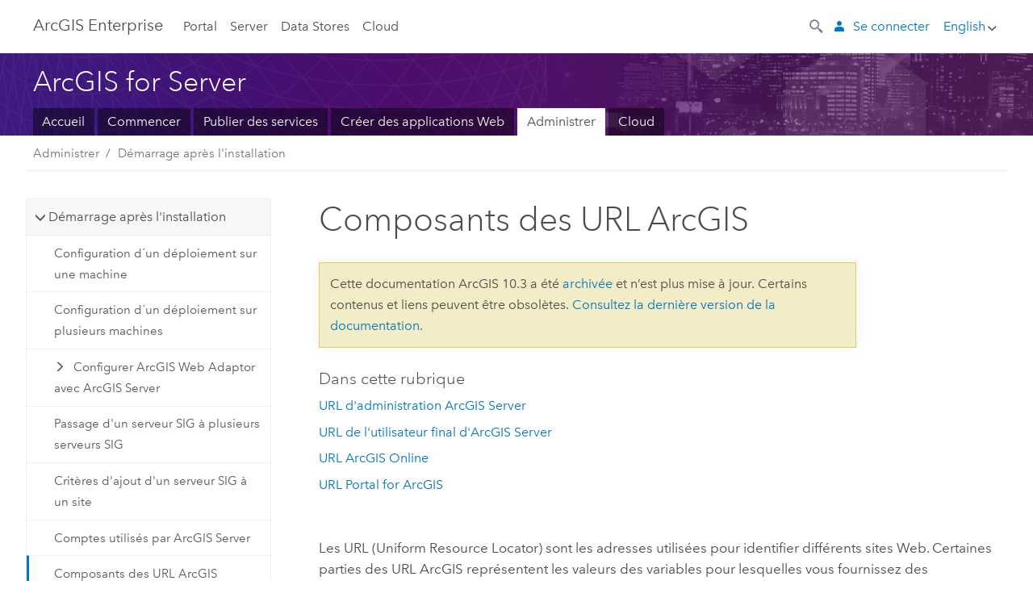

--- FILE ---
content_type: text/html; charset=UTF-8
request_url: https://enterprise.arcgis.com/fr/server/10.3/administer/linux/components-of-arcgis-urls.htm
body_size: 80051
content:


<!DOCTYPE html>
<!--[if lt IE 7]>  <html class="ie lt-ie9 lt-ie8 lt-ie7 ie6" dir="ltr"> <![endif]-->
<!--[if IE 7]>     <html class="ie lt-ie9 lt-ie8 ie7" dir="ltr"> <![endif]-->
<!--[if IE 8]>     <html class="ie lt-ie9 ie8" dir="ltr"> <![endif]-->
<!--[if IE 9]>     <html class="ie ie9" dir="ltr"> <![endif]-->
<!--[if !IE]><!--> <html dir="ltr" lang="fr"> <!--<![endif]-->
<head>
    <meta charset="utf-8">
    <title>Composants des URL ArcGIS&mdash;Documentation (10.3 et 10.3.1) | Documentation for ArcGIS Enterprise</title>
    <meta content="IE=edge,chrome=1" http-equiv="X-UA-Compatible">

    <script>
      var docConfig = {
        locale: 'fr'
        ,localedir: 'fr'
        ,langSelector: ''
        
        ,relativeUrl: false
        

        ,searchformUrl: '/search/'

        
      };
    </script>
	 


    
    <!--[if lt IE 9]>
      <script src="/cdn/js/libs/html5shiv.js" type="text/javascript"></script>
      <script src="/cdn/js/libs/selectivizr-min.js" type="text/javascript"></script>
      <script src="/cdn/js/libs/json2.js" type="text/javascript"></script>
      <script src="/cdn/js/libs/html5shiv-printshiv.js" type="text/javascript" >

    <![endif]-->

     <!--[if lt IE 11]>
    <script>
      $$(document).ready(function(){
        $$(".hideOnIE").hide();
      });
    </script>
    <![endif]-->

	<meta name="viewport" content="width=device-width, user-scalable=no">
	<link href="/assets/img/favicon.ico" rel="shortcut icon" >
	<link href="/assets/css/screen.css" media="screen" rel="stylesheet" type="text/css" />
	<link href="/cdn/calcite/css/documentation.css" media="screen" rel="stylesheet" type="text/css" />
	<link href="/assets/css/print.css" media="print" type="text/css" rel="stylesheet" />

	<!--
	<link href="/assets/css/screen_l10n.css" media="screen" rel="stylesheet" type="text/css" />
	<link href="/assets/css/documentation/base_l10n.css" media="screen" rel="stylesheet" type="text/css" />
	<link href="/assets/css/print_l10n.css" media="print" type="text/css" rel="stylesheet" />
	-->
	<script src="//mtags.arcgis.com/tags-min.js"></script>
	<script src="/cdn/js/libs/jquery.1.9.1.min.js" type="text/javascript"></script>
	<script src="/cdn/js/libs/jquery.cookie.js" type="text/javascript"></script>
	<link href="/cdn/css/colorbox.css" media="screen" rel="stylesheet" type="text/css" />
	<link href="/cdn/css/colorbox_l10n.css" media="screen" rel="stylesheet" type="text/css" />
	<script src="/cdn/js/libs/jquery.colorbox-min.js" type="text/javascript"></script>
	<script src="/assets/js/video-init.js" type="text/javascript"></script>
	<script src="/assets/js/sitecfg.js" type="text/javascript"></script>
	
		<script src="/assets/js/signIn.js" type="text/javascript"></script>
	

	<!--- Language Picker -->
	<script src="/assets/js/locale/l10NStrings.js" type="text/javascript"></script>
	
		<script src="/assets/js/locale/langSelector.js" type="text/javascript"></script>
	

	<script src="/assets/js/calcite-web.js" type="text/javascript"></script>



  <!--- search MD -->
    <META name="description" content="Certaines parties des URL ArcGIS représentent les valeurs des variables pour lesquelles vous fournissez des informations spécifiques à votre site. D'autres parties des URL ArcGIS sont constantes ; elles demeurent identiques pour un type particulier de site Web."><META name="last-modified" content="2019-9-16"><META name="product" content="arcgis-server-linux"><META name="sub_category" content="ArcGIS for Server (Linux)"><META name="search-collection" content="help"><META name="content_type_label" content="Rubrique d'aide"><META name="sub_category_label" content="ArcGIS for Server (Linux)"><META name="search-category" content="help-general"><META name="subject_label" content="SERVICES"><META name="version" content="10.3"><META name="content_type" content="Help Topic"><META name="subject" content="SERVICES"><META name="content-language" content="fr">
    <!--- search MD -->

  
  <script src="/assets/js/switchers/server-1.js" type="text/javascript"></script>
  
      

</head>

<!--
      pub: GUID-41EFCF3D-9736-4D7A-A6BC-5688CF652BDF=4.2.3
      tpc: GUID-E4CE22E5-9373-4642-8E09-10C4C012D270=7
      -->


<!-- variable declaration, if any -->
<!-- can change following macro to set variable once we are on Jinja 2.8 -->





<body class="claro fr server">
  

  <!-- Drawer location -->
  <div class="drawer drawer-left js-drawer" data-drawer="top-nav">
        <nav class="drawer-nav" role="navigation">
          <aside class="side-nav">
            <h2 class="side-nav-title">Arc<span>GIS</span> Enterprise</h2>
            <form id="helpSearchForm" class="margin-left-half margin-right-half leader-half trailer-half drawer-search-form" method="GET">
              <input type="search" name="q"  placeholder="Parcourir l'aide d'ArcGIS Server 10.3">
              <input type="hidden" name="collection" value="help" />
              <input type="hidden" name="product" value="arcgis-server-linux" />
              <input type="hidden" name="version" value="10.3" />
              <input type="hidden" name="language" value="fr" />
            </form>    
            
<a id="nav-portal" data-langlabel="portal" href="/fr/portal/" class="side-nav-link">Portal</a>
    <a id="nav-server" data-langlabel="server" href="/fr/server/" class="side-nav-link">Server</a>
    <a id="nav-data-store" data-langlabel="data-store" href="/fr/data-store/" class="side-nav-link">Data Stores</a>
    <a id="nav-cloud" data-langlabel="cloud" href="/fr/cloud/" class="side-nav-link">Cloud</a>
 
          </aside>
        </nav>
    </div>

    <!-- user navigation collapses to drawer on mobile -->
    
    <div class="drawer drawer-right js-drawer hide-if-logged-out logged-in-navigation" data-drawer="user-nav">
      <nav class="drawer-nav">
        <aside class="side-nav">
          <a class="side-nav-link agolProfile" href="#">Mon profil</a>
          <a class="side-nav-link icon-ui-sign-out js-log-out" href="#">Déconnexion</a>
        </aside>
      </nav>
    </div>
    
<!-- End of drawer -->

  
  <div class="wrapper">
      <!--googleoff: all-->

      <header class="top-nav" data-skin="learn">
        <a class="skip-to-content" href="#skip-to-content">Skip To Content</a>
        <div class="grid-container">
          <div class="column-24">


            <!--<div class="top-nav-title-wrapper text-center ">-->
              <a href="/" class="top-nav-title tablet-hide"><span>Arc</span>GIS  Enterprise</a>
              <a href="/" class="icon-ui-menu top-nav-title js-drawer-toggle tablet-show" data-drawer="top-nav"><span>Arc</span>GIS Enterprise</a>
            <!--</div> -->

          
            <nav role="navigation" class="top-nav-list left tablet-hide">
              
<a id="nav-portal" data-langlabel="portal" href="/fr/portal/" class="top-nav-link">Portal</a>
    <a id="nav-server" data-langlabel="server" href="/fr/server/" class="top-nav-link">Server</a>
    <a id="nav-data-store" data-langlabel="data-store" href="/fr/data-store/" class="top-nav-link">Data Stores</a>
    <a id="nav-cloud" data-langlabel="cloud" href="/fr/cloud/" class="top-nav-link">Cloud</a>
 
            </nav>


            
            <div class="lang-block dropdown js-dropdown right margin-left-1 top-nav-list right"></div>
            

            <div class="margin-left-1 top-nav-list right hide-if-logged-in logged-out-navigation">
               
  <button class="search-top-nav link-dark-gray js-search-toggle" href="#" aria-label="Search">
    <svg xmlns="http://www.w3.org/2000/svg" width="32" height="32" viewBox="0 0 32 32" class="svg-icon js-search-icon">
      <path d="M31.607 27.838l-6.133-6.137a1.336 1.336 0 0 0-1.887 0l-.035.035-2.533-2.533-.014.014c3.652-4.556 3.422-11.195-.803-15.42-4.529-4.527-11.875-4.531-16.404 0-4.531 4.531-4.529 11.875 0 16.406 4.205 4.204 10.811 4.455 15.365.848l.004.003-.033.033 2.541 2.54a1.33 1.33 0 0 0 .025 1.848l6.135 6.133a1.33 1.33 0 0 0 1.887 0l1.885-1.883a1.332 1.332 0 0 0 0-1.887zM17.811 17.809a8.213 8.213 0 0 1-11.619 0 8.217 8.217 0 0 1 0-11.622 8.219 8.219 0 0 1 11.619.004 8.216 8.216 0 0 1 0 11.618z"/>
    </svg>
    <svg xmlns="http://www.w3.org/2000/svg" width="32" height="32" viewBox="0 0 32 32" class="svg-icon js-close-icon hide">
      <path d="M18.404 16l9.9 9.9-2.404 2.404-9.9-9.9-9.9 9.9L3.696 25.9l9.9-9.9-9.9-9.898L6.1 3.698l9.9 9.899 9.9-9.9 2.404 2.406-9.9 9.898z"/>
    </svg>
  </button>

              
              <a data-langlabel="sign-in" id="login-link" class="icon-ui-user top-nav-link link-blue login-link" href="#">Se connecter</a>
              
            </div>

            
            <nav class="margin-left-1 top-nav-list right hide-if-logged-out logged-in-navigation">
              
  <button class="search-top-nav link-dark-gray js-search-toggle" href="#" aria-label="Search">
    <svg xmlns="http://www.w3.org/2000/svg" width="32" height="32" viewBox="0 0 32 32" class="svg-icon js-search-icon">
      <path d="M31.607 27.838l-6.133-6.137a1.336 1.336 0 0 0-1.887 0l-.035.035-2.533-2.533-.014.014c3.652-4.556 3.422-11.195-.803-15.42-4.529-4.527-11.875-4.531-16.404 0-4.531 4.531-4.529 11.875 0 16.406 4.205 4.204 10.811 4.455 15.365.848l.004.003-.033.033 2.541 2.54a1.33 1.33 0 0 0 .025 1.848l6.135 6.133a1.33 1.33 0 0 0 1.887 0l1.885-1.883a1.332 1.332 0 0 0 0-1.887zM17.811 17.809a8.213 8.213 0 0 1-11.619 0 8.217 8.217 0 0 1 0-11.622 8.219 8.219 0 0 1 11.619.004 8.216 8.216 0 0 1 0 11.618z"/>
    </svg>
    <svg xmlns="http://www.w3.org/2000/svg" width="32" height="32" viewBox="0 0 32 32" class="svg-icon js-close-icon hide">
      <path d="M18.404 16l9.9 9.9-2.404 2.404-9.9-9.9-9.9 9.9L3.696 25.9l9.9-9.9-9.9-9.898L6.1 3.698l9.9 9.899 9.9-9.9 2.404 2.406-9.9 9.898z"/>
    </svg>
  </button>

             
              <div class="dropdown js-dropdown right">

                <div class="tablet-show top-nav-link">
                  <img alt="User Avatar" class="user-nav-image js-drawer-toggle" data-drawer="user-nav" data-user-avatar>
                  <a href="#" data-drawer="user-nav" class="user-nav-name js-drawer-toggle" data-first-name></a>
                </div>

                <div class="tablet-hide top-nav-link js-dropdown-toggle">
                  <img alt="User Avatar" class="user-nav-image js-drawer-toggle" data-drawer="user-nav" data-user-avatar>
                  <a class="user-nav-name top-nav-dropdown dropdown-btn" data-first-name>&nbsp;</a>
                </div>

                <nav class="dropdown-menu dropdown-right">
                
                  <a class="dropdown-link agolProfile" id="agolProfile" href="#">Mon profil</a>
                  <a class="dropdown-link js-log-out" id="agolLogout" href="#">Déconnexion</a>
                </nav>
              </div>
            </nav>
            

            
          </div>
        </div>
      </header>

      <div class="js-search search-overlay">
        <div class="search-content" role="dialog" aria-labelledby="search">
          <form method="GET" id="helpSearchForm">
            <label>
              Parcourir l'aide d'ArcGIS Server 10.3
              <div class="search-bar">
                <input type="search" name="q"  placeholder="Parcourir l'aide d'ArcGIS Server 10.3" class="search-input js-search-input">
                <input type="hidden" name="collection" value="help" />
                <input type="hidden" name="product" value="arcgis-server-linux" />
                <input type="hidden" name="version" value="10.3" />
                <input type="hidden" name="language" value="fr" />
              </div>
            </label>
            <button type="submit" class="btn btn-large right">Rechercher</button>
          </form>
        </div>
      </div>

      <!--googleon: all-->

      <div id="skip-to-content">
        <!--googleoff: all-->
        <header class="sub-nav sub-nav-learn">
          <div class="grid-container">
            
            <div class="column-24">
              <div style="display:table;" class="sdk-home-banner">
                <div class="sdk-home-banner-content">
                  <h1 class="sub-nav-title link-white">ArcGIS for Server</h1>
                </div>
              </div>
            </div>

            <div class="column-24">
              <nav class='sub-nav-list tablet-hide'><a class="sub-nav-link" href="/fr/server/" target="_top" title="Vue d'ensemble et documentation d'ArcGIS for Server">Accueil</a><a class="sub-nav-link" href="/fr/server/10.3/get-started/windows/" target="_top" title="Prise en main d'ArcGIS for Server">Commencer</a><a class="sub-nav-link" href="/fr/server/10.3/publish-services/windows/" target="_top" title="Publier des services sur ArcGIS for Server">Publier des services</a><a class="sub-nav-link" href="/fr/server/10.3/create-web-apps/windows/" target="_top" title="Créer des applications Web">Créer des applications Web</a><a class="sub-nav-link is-active" href="/fr/server/10.3/administer/windows/" target="_top" title="Administrer ArcGIS for Server">Administrer</a><a class="sub-nav-link" href="/fr/server/10.3/cloud/main/" target="_top" title="Déployer ArcGIS Server sur le cloud">Cloud</a></nav><select class='tablet-show select-full trailer-half js-select-nav'><option value="/fr/server/">Accueil</option><option value="/fr/server/10.3/get-started/windows/">Commencer</option><option value="/fr/server/10.3/publish-services/windows/">Publier des services</option><option value="/fr/server/10.3/create-web-apps/windows/">Créer des applications Web</option><option selected="true" value="/fr/server/10.3/administer/windows/">Administrer</option><option value="/fr/server/10.3/cloud/main/">Cloud</option></select>
            </div>

          </div>
        </header>
        <!--googleon: all-->
       
        <!-- content goes here -->
        <div class="grid-container ">
          

            
              
  <!--BREADCRUMB-BEG--><div id="bigmac" class="sticky-breadcrumbs trailer-2" data-spy="affix" data-offset-top="180"> </div><!--BREADCRUMB-END-->
  <!--googleoff: all-->
    <div class="column-6 trailer-2">
      <aside class="js-accordion accordion reference-index column-6" aria-live="polite" role="tablist">
        <div></div>
      </aside>

      <div class="column-6 js-sticky scroll-show tablet-hide leader-1 back-to-top" data-top="0" style="top: 0px;">
        <a href="#" class="btn btn-fill btn-clear">Haut</a>
      </div>
    </div>
  <!--googleon: all-->
  
            
            
            
	<main class="column-17 pre-1">
		<h1>Composants des URL ArcGIS</h1>
		
	
    	
	    <h5 class="trailer-0">Dans cette rubrique</h5><ul class="pre-0 trailer-2 list-plain"><li><a href="#GUID-EACC14BB-E691-45D2-864D-2F202B5948CC">URL d'administration ArcGIS Server</a></li><li><a href="#ESRI_SECTION1_41D52658B83E43CBBE34C15D1015F0D0">URL de l'utilisateur final d'ArcGIS Server</a></li><li><a href="#ESRI_SECTION1_15586F97B02D4FB7AA227705B4122F5B">URL ArcGIS Online</a></li><li><a href="#ESRI_SECTION1_9E0035F80E5F4453A0AD7C7BC9EEC5B4">URL <ph varid="PortalForArcGIS">Portal for ArcGIS</ph></a></li></ul>
    

		
<p id="GUID-68DDF490-74C9-45B5-A699-9FD5964EE739">Les URL (Uniform Resource Locator) sont les adresses utilisées pour identifier différents sites Web. Certaines parties des URL ArcGIS représentent les valeurs des variables pour lesquelles vous fournissez des informations spécifiques à votre site. D'autres parties des URL ArcGIS sont constantes ; elles demeurent identiques pour un type particulier de site Web. Par exemple, les URL d'ArcGIS Server Manager contiennent toujours le mot manager. </p><p id="GUID-7EA2B8C5-F185-4C15-B579-0252F5679FD0">Cette rubrique vous aide à identifier les parties d'une URL ArcGIS que vous devez modifier pour refléter les informations appropriées à votre organisation.</p><section class="section1 padded-anchor" id="GUID-EACC14BB-E691-45D2-864D-2F202B5948CC" purpose="section1"><h2>URL d'administration ArcGIS Server</h2><p id="GUID-0FAE0E8F-22C4-4595-B5B1-4B73C958C2B2">Utilisez ArcGIS Server Manager pour accomplir la plupart des tâches d'administration de votre site ArcGIS Server. Toutefois, certaines tâches s'effectuent avec le répertoire administrateur d'ArcGIS Server. </p><section class="section2 padded-anchor" id="ESRI_SECTION2_9067EBCFB1254A01B9A10115FCB5501D" purpose="section2"><h3>Gestionnaire ArcGIS Server</h3><p id="GUID-1A01102B-1B3A-480D-BDEA-5B1D135BCFD9">ArcGIS Server Manager est le principal outil de gestion de votre site ArcGIS Server.</p><p id="GUID-3320667D-1ABB-4B06-91C5-AC26E52AAC17">Par défaut, l'accès au gestionnaire via l'adaptateur Web est interdit. Par conséquent, dans la plupart des cas, connectez-vous au gestionnaire à l'aide d'une URL qui respecte l'un des formats suivants :</p><p id="GUID-657EC6E2-6AF1-406C-A657-D1BC68771A8A"><span class="usertext">http://gisserver.domain.com:6080/arcgis/manager</span></p><p id="GUID-D5A57E4D-01A4-449D-A96B-A179F086BF3C">ou</p><p id="GUID-FF7CD763-9147-424C-9164-DBB6C89329F2"><span class="usertext">https://gisserver.domain.com:6443/arcgis/manager</span></p><h4 class="table title"></h4><div class="overflow-auto"><table class="tablexyz lined-rows lined-columns bordered"><colgroup width="*"></colgroup><colgroup width="*"></colgroup><thead><tr><th colspan="1">Composant d'URL</th><th colspan="1">Description</th></tr></thead><tbody class="align-middle"><tr class="align-middle"><td purpose="entry" rowspan="1" colspan="1"><p id="GUID-3FAFF9E9-E8CE-4558-9ADA-D2875F5AA96E">gisserver</p></td><td purpose="entry" rowspan="1" colspan="1"><p id="GUID-0BBA4399-A6A7-43C1-8992-F7BE6E9A8149">Nom du serveur où ArcGIS Server est installé.</p></td></tr><tr class="align-middle"><td purpose="entry" rowspan="1" colspan="1"><p id="GUID-29B1EF67-9772-421D-8BF9-3F3A4B61F64F">domain.com</p></td><td purpose="entry" rowspan="1" colspan="1"><p id="GUID-0CD35805-8FBC-4FF1-A2AF-08F3EFCCBEF8">Votre nom de domaine.</p></td></tr><tr class="align-middle"><td purpose="entry" rowspan="1" colspan="1"><p id="GUID-C70C7838-2D3A-4CB8-A033-D916D100D4FD">6080</p><p id="GUID-F8D6042A-D2EC-43BA-B462-902AE129F732">ou</p><p id="GUID-4F3364D7-D512-400D-BC7F-60F047E1D6A8">6443</p></td><td purpose="entry" rowspan="1" colspan="1"><p id="GUID-42E04AC9-F920-45B7-8C70-C67EC03E39A6">Port au moyen duquel ArcGIS Server communique.</p><p id="GUID-A55B08C4-1E8B-476E-BCBB-BC20C2D8BE9D">Si vous utilisez la communication HTTP avec ArcGIS Server, le numéro de port est 6080.</p><p id="GUID-BFFA5FD3-83B7-4B37-B97F-46343782E8E9">Si vous utilisez la communication HTTPS avec ArcGIS Server, le numéro de port est 6443.</p></td></tr><tr class="align-middle"><td purpose="entry" rowspan="1" colspan="1"><p id="GUID-8BB9B102-4D5D-490C-B58F-9CC0301E2393">arcgis</p></td><td purpose="entry" rowspan="1" colspan="1"><p id="GUID-7681D6DA-C74B-476E-82B1-AE5A512E5DFC">Constante</p></td></tr><tr class="align-middle"><td purpose="entry" rowspan="1" colspan="1"><p id="GUID-3F234656-D24D-4256-A76A-B85236A65264">gestionnaire</p></td><td purpose="entry" rowspan="1" colspan="1"><p id="GUID-8D286B52-C492-49F6-BA5E-5F0DDD2EAABA">Constante</p></td></tr></tbody></table></div><p id="GUID-C571E3EF-508C-4B04-979C-32B2EB058D59">Comme indiqué, vous ne pouvez accéder au gestionnaire par l'intermédiaire de l'adaptateur Web que si l'administrateur du serveur a autorisé l'accès administratif via l'adaptateur Web. Dans ce cas, l'URL ressemble à ce qui suit :</p><p id="GUID-35CAE894-03FD-4664-9E3B-6B784093B1B4"><span class="usertext">http://webadaptor.domain.com/arcgis/manager</span></p><p id="GUID-2E434944-8032-49D2-BEA4-7BEDEA2AF8EB">ou</p><p id="GUID-70E8D5B5-B6D0-45F1-BA9A-FEEF45861970"><span class="usertext">https://webadaptor.domain.com/arcgis/manager</span></p><h4 class="table title"></h4><div class="overflow-auto"><table class="tablexyz lined-rows lined-columns bordered"><colgroup width="*"></colgroup><colgroup width="*"></colgroup><thead><tr><th colspan="1">Composant d'URL</th><th colspan="1">Description</th></tr></thead><tbody class="align-middle"><tr class="align-middle"><td purpose="entry" rowspan="1" colspan="1"><p id="GUID-9EFC2A75-107A-4E68-B957-28C16DCC6351">webadaptor</p></td><td purpose="entry" rowspan="1" colspan="1"><p id="GUID-8B0B88C2-EC8F-4539-83C2-67D2131EF8EC">Nom du serveur où <span class="ph">ArcGIS Web Adaptor</span> est installé.</p></td></tr><tr class="align-middle"><td purpose="entry" rowspan="1" colspan="1"><p id="GUID-7F4174D3-43B3-4C1A-A36A-A39B40B76FA3">domain.com</p></td><td purpose="entry" rowspan="1" colspan="1"><p id="GUID-6FE83976-A0BB-428F-B466-2E0B5F580A4A">Votre nom de domaine.</p></td></tr><tr class="align-middle"><td purpose="entry" rowspan="1" colspan="1"><p id="GUID-8CED32D8-43A7-45B7-B011-9352257435A4">arcgis</p></td><td purpose="entry" rowspan="1" colspan="1"><p id="GUID-75E63AA0-ACAA-4F6D-8AE5-C55841ED08A8">Nom de votre adaptateur Web. arcgis est le nom par défaut, mais vous avez peut-être utilisé un autre nom lors de l'installation de l'adaptateur Web.</p></td></tr><tr class="align-middle"><td purpose="entry" rowspan="1" colspan="1"><p id="GUID-F7F42516-7E77-46BB-9473-EC7F3FBA9290">gestionnaire</p></td><td purpose="entry" rowspan="1" colspan="1"><p id="GUID-6AE9186A-A924-4682-AD29-AA6D5F62AAC4">Constante</p></td></tr></tbody></table></div></section><section class="section2 padded-anchor" id="ESRI_SECTION2_E260C7E968D043B7960F2E534403573E" purpose="section2"><h3>Répertoire d'administrateur d'ArcGIS Server</h3><p id="GUID-19232E4B-C0AC-4EF9-B9E2-95A07C5E48B8">Connectez-vous au répertoire administrateur d'ArcGIS Server afin de rédiger des scripts d'administration pour ArcGIS Server ou de créer un service de géométrie ou de recherche.  </p><p id="GUID-B9186F5D-D13E-468E-ADB1-E9DF953555FB">Dans la plupart des cas, vous vous connecterez au répertoire administrateur d'ArcGIS Server à l'aide d'une URL contenant un numéro de port. Par défaut, l'accès au gestionnaire administrateur est bloqué via l'adaptateur Web. Par conséquent, l'URL du répertoire administrateur doit respecter l'un des formats suivants :</p><p id="GUID-77517B0B-77BD-4E37-BBB0-A94026C8600A"><span class="usertext">http://gisserver.domain.com:6080/arcgis/admin</span></p><p id="GUID-138C2C61-3E66-472C-B7DC-B9A350508190">ou</p><p id="GUID-4F434B64-F4D5-4A2E-A970-69EC9D26B69C"><span class="usertext">https://gisserver.domain.com:6443/arcgis/admin</span></p><h4 class="table title"></h4><div class="overflow-auto"><table class="tablexyz lined-rows lined-columns bordered"><colgroup width="*"></colgroup><colgroup width="*"></colgroup><thead><tr><th colspan="1">Composant d'URL</th><th colspan="1">Description</th></tr></thead><tbody class="align-middle"><tr class="align-middle"><td purpose="entry" rowspan="1" colspan="1"><p id="GUID-D3431D30-F2AC-4FAA-A947-D37CD6122DD7">gisserver</p></td><td purpose="entry" rowspan="1" colspan="1"><p id="GUID-5DF42884-3FA4-43B5-A0B0-37774F0DFED7">Nom du serveur où ArcGIS Server est installé.</p></td></tr><tr class="align-middle"><td purpose="entry" rowspan="1" colspan="1"><p id="GUID-7BA3E948-8C91-454F-A1C5-EB6506DA954E">domain.com</p></td><td purpose="entry" rowspan="1" colspan="1"><p id="GUID-8E6F8980-F121-4C69-A0D6-0D5F1AD116B4">Votre nom de domaine.</p></td></tr><tr class="align-middle"><td purpose="entry" rowspan="1" colspan="1"><p id="GUID-D4CABFF5-0B02-4DB3-B1D9-CD9DDC7BC155">6080</p><p id="GUID-00B8C075-869F-4C91-B0D0-BBAFD0539EFB">ou</p><p id="GUID-ACA4E5C0-90A6-44D8-ACED-41828F7B9ABC">6443</p></td><td purpose="entry" rowspan="1" colspan="1"><p id="GUID-A2F8F963-0D0F-4C53-ABBD-C4AD99DEE840">Port au moyen duquel ArcGIS Server communique.</p><p id="GUID-A6F6913E-63E3-4CBA-B1BE-115F0CB8FAED">Si vous utilisez la communication HTTP avec ArcGIS Server, le numéro de port est 6080.</p><p id="GUID-371B1FC1-4727-40EB-AF60-43E398896796">Si vous utilisez la communication HTTPS avec ArcGIS Server, le numéro de port est 6443.</p></td></tr><tr class="align-middle"><td purpose="entry" rowspan="1" colspan="1"><p id="GUID-E11974AE-6732-4A03-B664-55E93BA90827">arcgis</p></td><td purpose="entry" rowspan="1" colspan="1"><p id="GUID-811DCE95-EA7D-46B0-94B0-1EB7BCDBE1F8">Constante</p></td></tr><tr class="align-middle"><td purpose="entry" rowspan="1" colspan="1"><p id="GUID-29FF70DD-5301-4E45-9D86-70BB728D67D4">admin</p></td><td purpose="entry" rowspan="1" colspan="1"><p id="GUID-79EB155C-7340-412D-A346-F34E0BC39A10">Constante</p></td></tr></tbody></table></div><p id="GUID-8A37670B-988F-4257-B8E6-0D0D3D956AB5">L'URL du répertoire administrateur respecte les formats suivants uniquement si l'administrateur du serveur a autorisé l'accès administratif via l'adaptateur Web :</p><p id="GUID-B81EF71D-5358-44A2-8047-8C3A984D6259"><span class="usertext">http://webadaptor.domain.com/arcgis/admin</span></p><p id="GUID-A81895ED-FFDA-4DAB-ADE1-D29DEF9F834A">ou</p><p id="GUID-B5AA584E-897E-4821-85CF-FCA30B4F2823"><span class="usertext">https://webadaptor.domain.com/arcgis/admin</span></p><h4 class="table title"></h4><div class="overflow-auto"><table class="tablexyz lined-rows lined-columns bordered"><colgroup width="*"></colgroup><colgroup width="*"></colgroup><thead><tr><th colspan="1">Composant d'URL</th><th colspan="1">Description</th></tr></thead><tbody class="align-middle"><tr class="align-middle"><td purpose="entry" rowspan="1" colspan="1"><p id="GUID-24C183B1-CB31-4F90-9A4A-22F7B3FE831E">webadaptor</p></td><td purpose="entry" rowspan="1" colspan="1"><p id="GUID-05A7E9F0-D28F-4DF3-8A52-4128F5FF4AC7">Nom du serveur où <span class="ph">ArcGIS Web Adaptor</span> est installé.</p></td></tr><tr class="align-middle"><td purpose="entry" rowspan="1" colspan="1"><p id="GUID-42EAE191-5FAE-4059-AA61-145DC798F778">domain.com</p></td><td purpose="entry" rowspan="1" colspan="1"><p id="GUID-20CF706A-CF63-4779-9E22-D96C801164D9">Votre nom de domaine.</p></td></tr><tr class="align-middle"><td purpose="entry" rowspan="1" colspan="1"><p id="GUID-09E12AE1-26A0-4BE2-B24E-2C8006A3D620">arcgis</p></td><td purpose="entry" rowspan="1" colspan="1"><p id="GUID-E3152CA4-B5D6-434A-8D6C-733F9B0FC94C">Nom de votre adaptateur Web. arcgis est le nom par défaut, mais vous avez peut-être utilisé un autre nom lors de l'installation de l'adaptateur Web.</p></td></tr><tr class="align-middle"><td purpose="entry" rowspan="1" colspan="1"><p id="GUID-77DFDB52-5A49-4AA3-A6D9-F6D665313B3F">admin</p></td><td purpose="entry" rowspan="1" colspan="1"><p id="GUID-3EE868B8-4874-42A8-A16E-C3F875EAB14D">Constante</p></td></tr></tbody></table></div></section><section class="section2 padded-anchor" id="ESRI_SECTION2_9B3B3326E55B43759989D7A003278B85" purpose="section2"><h3>Connexions d'éditeur et d'administrateur au serveur SIG</h3><p id="GUID-B4CF4C42-7C22-4739-8278-5D224F7B6B55">Les administrateurs d'ArcGIS Server peuvent se connecter à leur site ArcGIS Server depuis <span class="ph">ArcGIS for Desktop</span> pour effectuer certaines tâches de gestion du serveur, telles que l'inscription d'une base de données et la gestion des répertoires et fichiers journaux.</p><p id="GUID-7E30B736-B7CD-42FB-B128-F87360DBBBD1">Les éditeurs peuvent également se connecter à leur site ArcGIS Server depuis <span class="ph">ArcGIS for Desktop</span>. Bien qu'une connexion d'éditeur ne bénéficie pas de toutes les fonctionnalités d'une connexion d'administrateur, elle nécessite des privilèges élevés par rapport à une connexion d'utilisateur afin de pouvoir publier des services et inscrire des bases de données.</p><p id="GUID-46AF8243-E0CD-42A9-9AC6-67510FE4EDAB">L'URL que vous fournissez pour établir une connexion d'administrateur ou d'éditeur à un serveur SIG dans <span class="ph">ArcGIS for Desktop</span> contient généralement un numéro de port, étant donné que l'accès administrateur est bloqué par défaut via l'adaptateur Web. L'URL doit respecter l'un des formats suivants :</p><p id="GUID-129798F0-2B7F-41F2-9B4F-6DCB29D42A5A"><span class="usertext">http://gisserver.domain.com:6080/arcgis</span></p><p id="GUID-278731A5-36DA-41A8-906C-9C352720CF35">ou</p><p id="GUID-22F4BFD3-977D-47BF-968F-CB51206E3C09"><span class="usertext">https://gisserver.domain.com:6443/arcgis</span></p><h4 class="table title"></h4><div class="overflow-auto"><table class="tablexyz lined-rows lined-columns bordered"><colgroup width="*"></colgroup><colgroup width="*"></colgroup><thead><tr><th colspan="1">Composant d'URL</th><th colspan="1">Description</th></tr></thead><tbody class="align-middle"><tr class="align-middle"><td purpose="entry" rowspan="1" colspan="1"><p id="GUID-0CE65998-972F-40DB-97A2-52922839BA34">gisserver</p></td><td purpose="entry" rowspan="1" colspan="1"><p id="GUID-E24681BC-806E-4F99-95A8-4FAA4A641D37">Nom du serveur où ArcGIS Server est installé.</p></td></tr><tr class="align-middle"><td purpose="entry" rowspan="1" colspan="1"><p id="GUID-31EDC697-3600-4638-9E8C-F9E9FDD94338">domain.com</p></td><td purpose="entry" rowspan="1" colspan="1"><p id="GUID-0DE35E54-8410-41FF-B1DB-35D423054AA6">Votre nom de domaine.</p></td></tr><tr class="align-middle"><td purpose="entry" rowspan="1" colspan="1"><p id="GUID-BCC49712-BFBC-465E-931F-E836001653F3">6080</p><p id="GUID-E15D1C71-6669-41E6-95BE-D2DC8F71CECC">ou</p><p id="GUID-823F95EB-DA63-4187-89F5-FE5102B1ABB7">6443</p></td><td purpose="entry" rowspan="1" colspan="1"><p id="GUID-0CE265B2-F622-4F71-A0AB-043126A3DB68">Port au moyen duquel ArcGIS Server communique.</p><p id="GUID-3E968322-A289-48B8-937A-32783A5E3308">Si vous utilisez la communication HTTP avec ArcGIS Server, le numéro de port est 6080.</p><p id="GUID-6796E36D-2A3C-4BBD-8AAF-E4E8EE297315">Si vous utilisez la communication HTTPS avec ArcGIS Server, le numéro de port est 6443.</p></td></tr><tr class="align-middle"><td purpose="entry" rowspan="1" colspan="1"><p id="GUID-2A8570FF-18D0-443A-B529-AA11BF5A8C20">arcgis</p></td><td purpose="entry" rowspan="1" colspan="1"><p id="GUID-F40F8295-1547-4F26-A19D-DCDF08C0F789">Constante</p></td></tr></tbody></table></div><p id="GUID-FC3A4961-637B-4607-838F-268657B1852A">Si l'administrateur du serveur a autorisé l'accès administratif via l'adaptateur Web, l'URL de la connexion d'administrateur au serveur SIG respecte alors les formats suivants :</p><p id="GUID-029F1DC3-A91E-45FC-87C7-86A53543D827"><span class="usertext">http://webadaptor.domain.com/arcgis</span></p><p id="GUID-3B2FA515-D1FA-482B-B66F-A9FD43EC6ADE">ou</p><p id="GUID-619394FD-7170-4F88-A1C3-C0FCE6571282"><span class="usertext">https://webadaptor.domain.com/arcgis</span></p><h4 class="table title"></h4><div class="overflow-auto"><table class="tablexyz lined-rows lined-columns bordered"><colgroup width="*"></colgroup><colgroup width="*"></colgroup><thead><tr><th colspan="1">Composant d'URL</th><th colspan="1">Description</th></tr></thead><tbody class="align-middle"><tr class="align-middle"><td purpose="entry" rowspan="1" colspan="1"><p id="GUID-17AF36AC-1860-4881-A5B8-CD56D59E4B70">webadaptor</p></td><td purpose="entry" rowspan="1" colspan="1"><p id="GUID-229698BB-87BA-4351-8823-1972ACABFD6E">Nom du serveur où <span class="ph">ArcGIS Web Adaptor</span> est installé.</p></td></tr><tr class="align-middle"><td purpose="entry" rowspan="1" colspan="1"><p id="GUID-E7505B6F-3DE9-4A53-8D68-0AC567F63461">domain.com</p></td><td purpose="entry" rowspan="1" colspan="1"><p id="GUID-F8F0A1B7-1562-4651-8389-71476A9C054F">Votre nom de domaine.</p></td></tr><tr class="align-middle"><td purpose="entry" rowspan="1" colspan="1"><p id="GUID-2E6B5AD8-04A0-4A01-B7BA-9C2B97235D2F">arcgis</p></td><td purpose="entry" rowspan="1" colspan="1"><p id="GUID-0821BC38-40C5-40BB-AD0B-045E7F5C6129">Nom de votre adaptateur Web. arcgis est le nom par défaut, mais vous avez peut-être utilisé un autre nom lors de l'installation de l'adaptateur Web.</p></td></tr></tbody></table></div></section></section><section class="section1 padded-anchor" id="ESRI_SECTION1_41D52658B83E43CBBE34C15D1015F0D0" purpose="section1"><h2>URL de l'utilisateur final d'ArcGIS Server</h2><p id="GUID-BD38A2EF-33F1-4E5E-8405-8DF4EAA5213B">Les non administrateurs, tels que les développeurs ou les utilisateurs finaux, peuvent également être amenés à se connecter au répertoire des services d'ArcGIS Server pour écrire des applications ou parcourir le serveur. Ils peuvent se connecter au répertoire des services d'ArcGIS Server ou à un service en particulier en incluant l'emplacement, le nom et le type de service dans l'URL.</p><section class="section2 padded-anchor" id="ESRI_SECTION2_ED8E2F7C852C46129E3950A9A9C5FF19" purpose="section2"><h3>Répertoire des services ArcGIS Server</h3><p id="GUID-FAE2865A-C843-4864-92D6-12AE4CB40CB8">Le répertoire des services d'ArcGIS Server vous offre une vue des services REST disponibles via votre serveur.</p><p id="GUID-BB49E1AD-97B5-4D6D-96A1-3723A12B4B4E">Dans la plupart des cas, vous vous connecterez au répertoire des services REST d'ArcGIS Server à l'aide d'une URL contenant un numéro de port. L'URL doit respecter l'un des formats suivants :</p><p id="GUID-3B4C46B1-64F0-45FD-940E-D3DBA4682FF0"><span class="usertext">http://gisserver.domain.com:6080/arcgis/rest</span></p><p id="GUID-8DF81477-48D6-407A-8E69-CD23084CAD37">ou</p><p id="GUID-27B49E55-289B-4F32-B5A0-0CC665FC872E"><span class="usertext">https://gisserver.domain.com:6443/arcgis/rest</span></p><h4 class="table title"></h4><div class="overflow-auto"><table class="tablexyz lined-rows lined-columns bordered"><colgroup width="*"></colgroup><colgroup width="*"></colgroup><thead><tr><th colspan="1">Composant d'URL</th><th colspan="1">Description</th></tr></thead><tbody class="align-middle"><tr class="align-middle"><td purpose="entry" rowspan="1" colspan="1"><p id="GUID-518DE2BE-8779-4877-A4A1-D7AC2C187B4F">gisserver</p></td><td purpose="entry" rowspan="1" colspan="1"><p id="GUID-D8A6F3F3-320F-4617-851B-DEAAB9D9ABC9">Nom du serveur où ArcGIS Server est installé.</p></td></tr><tr class="align-middle"><td purpose="entry" rowspan="1" colspan="1"><p id="GUID-2093DD13-12DA-4D07-9DDE-ABE630A5F885">domain.com</p></td><td purpose="entry" rowspan="1" colspan="1"><p id="GUID-03F6D12A-A3F1-4FE4-8B87-6F19EAC55530">Votre nom de domaine.</p></td></tr><tr class="align-middle"><td purpose="entry" rowspan="1" colspan="1"><p id="GUID-69FC5352-CE96-4EAC-929B-00262D9C2404">6080</p><p id="GUID-9B224CC6-0B5E-4E73-9035-C0F0E49550E5">ou </p><p id="GUID-796E33E6-83C1-47CF-9DB0-FBE205F21785">6443</p></td><td purpose="entry" rowspan="1" colspan="1"><p id="GUID-FC7AC8FB-6B1F-48EE-A5C2-2C39141D0E42">Si vous utilisez la communication HTTP avec ArcGIS Server, le numéro de port est 6080.</p><p id="GUID-3429BED2-CF89-48E5-B139-FAC9B5B3C18E">Si vous utilisez la communication HTTPS avec ArcGIS Server, le numéro de port est 6443.</p></td></tr><tr class="align-middle"><td purpose="entry" rowspan="1" colspan="1"><p id="GUID-793AC896-11B1-4A14-B7AA-89CFB8B72879">arcgis</p></td><td purpose="entry" rowspan="1" colspan="1"><p id="GUID-7AC9CE79-ABAC-4061-971F-B69A77E93151">Constante</p></td></tr><tr class="align-middle"><td purpose="entry" rowspan="1" colspan="1"><p id="GUID-77DB3C88-FBAD-4825-ABC5-CFA2BE53692E">rest</p></td><td purpose="entry" rowspan="1" colspan="1"><p id="GUID-137C10EE-4DAE-4DD8-A3E3-1CE98839B516">Constante</p></td></tr></tbody></table></div></section><section class="section2 padded-anchor" id="ESRI_SECTION2_772BC408E6164833AA132DC96872793C" purpose="section2"><h3>Connexions utilisateur au serveur SIG</h3><p id="GUID-F138FAAA-9DDA-4ED1-ABE3-03394630EA60">Les personnes qui utilisent les services d'<span class="ph">ArcGIS for Desktop</span>, au lieu de les publier ou de les administrer, utilisent une connexion utilisateur au serveur SIG pour accéder aux services. Vous établissez par exemple une connexion utilisateur pour ajouter un service de carte en tant que couche de base ou appliquez des mises à jour via un service d'entités dans ArcMap.</p><p id="GUID-502A56AE-F85A-405C-B55B-CD8F92B662BE">En cas d'établissement d'une connexion utilisateur au service SIG via un port, l'URL doit respecter l'un des formats suivants :</p><p id="GUID-A050831B-E9F3-4AEA-9D67-4984416FD98D"><span class="usertext">http://gisserver.domain.com:6080/arcgis/services</span></p><p id="GUID-F03588AC-DD10-4448-B973-557780993AAD">ou</p><p id="GUID-AE349B80-BD68-4659-989B-3266E94AA6FE"><span class="usertext">https://gisserver.domain.com:6443/arcgis/services</span></p><h4 class="table title"></h4><div class="overflow-auto"><table class="tablexyz lined-rows lined-columns bordered"><colgroup width="*"></colgroup><colgroup width="*"></colgroup><thead><tr><th colspan="1">Composant d'URL</th><th colspan="1">Description</th></tr></thead><tbody class="align-middle"><tr class="align-middle"><td purpose="entry" rowspan="1" colspan="1"><p id="GUID-F902942A-8CD1-4595-A35F-C11454138AD3">gisserver</p></td><td purpose="entry" rowspan="1" colspan="1"><p id="GUID-13F42298-563E-456A-B8CC-D2B4271FD881">Nom du serveur où ArcGIS Server est installé.</p></td></tr><tr class="align-middle"><td purpose="entry" rowspan="1" colspan="1"><p id="GUID-4AE74D16-6E81-44EB-85D3-709207B52F7A">domain.com</p></td><td purpose="entry" rowspan="1" colspan="1"><p id="GUID-E73EC4B2-7472-4549-BD04-270C9BA92C15">Votre nom de domaine.</p></td></tr><tr class="align-middle"><td purpose="entry" rowspan="1" colspan="1"><p id="GUID-79DAB4B2-EBE2-49E9-9A2A-6DF01D4C2645">6080</p><p id="GUID-ECAA09D5-3D51-4727-A605-36358CBADDB6">ou </p><p id="GUID-98602C6C-CE8D-4DB5-92A8-4EFF464781E3">6443</p></td><td purpose="entry" rowspan="1" colspan="1"><p id="GUID-24561844-772E-44F5-A027-06B843EA5223">Si vous utilisez la communication HTTP avec ArcGIS Server, le numéro de port est 6080.</p><p id="GUID-3690E947-B3C5-4931-AE4B-C2F956CD6415">Si vous utilisez la communication HTTPS avec ArcGIS Server, le numéro de port est 6443.</p></td></tr><tr class="align-middle"><td purpose="entry" rowspan="1" colspan="1"><p id="GUID-8DCD7D32-8FD3-4A3C-99FD-739D531DE6FB">arcgis</p></td><td purpose="entry" rowspan="1" colspan="1"><p id="GUID-17EE4944-8EBA-4870-B66E-A50867457E3F">Constante</p></td></tr><tr class="align-middle"><td purpose="entry" rowspan="1" colspan="1"><p id="GUID-E63EACBF-0EC6-4DC1-A7AF-881097DB0400">service</p></td><td purpose="entry" rowspan="1" colspan="1"><p id="GUID-6203D186-8826-4EDE-ADC2-BF95A20DD97E">Constante</p></td></tr></tbody></table></div><p id="GUID-BDDACB78-D9DF-4882-9FC5-1F1A55253A1A">Si ArcGIS Server est configuré avec <span class="ph">ArcGIS Web Adaptor</span>, l'URL doit respecter l'un des formats suivants :</p><p id="GUID-4817D1CD-DED8-4F2A-B662-5ABB145D886D"><span class="usertext">http://webadaptor.domain.com/arcgis/services</span></p><p id="GUID-D3DD2DE5-04C4-4767-8CA3-E90E74111600">ou</p><p id="GUID-8945E982-A8EC-4D0C-9B3E-0A2ED21747A6"><span class="usertext">https://webadaptor.domain.com/arcgis/services</span></p><h4 class="table title"></h4><div class="overflow-auto"><table class="tablexyz lined-rows lined-columns bordered"><colgroup width="*"></colgroup><colgroup width="*"></colgroup><thead><tr><th colspan="1">Composant d'URL</th><th colspan="1">Description</th></tr></thead><tbody class="align-middle"><tr class="align-middle"><td purpose="entry" rowspan="1" colspan="1"><p id="GUID-3F298187-A503-46B9-8F92-CB497959C499">webadaptor</p></td><td purpose="entry" rowspan="1" colspan="1"><p id="GUID-B04EE06F-4EA3-4355-B69A-60724DE8420A">Nom du serveur où <span class="ph">ArcGIS Web Adaptor</span> est installé.</p></td></tr><tr class="align-middle"><td purpose="entry" rowspan="1" colspan="1"><p id="GUID-34B10287-C6EC-4375-A12B-C9379C3D0A31">domain.com</p></td><td purpose="entry" rowspan="1" colspan="1"><p id="GUID-89E3AD48-16D8-447D-974C-0D17B5FAB38C">Votre nom de domaine.</p></td></tr><tr class="align-middle"><td purpose="entry" rowspan="1" colspan="1"><p id="GUID-99A25C53-2AA1-4952-B385-69A725966967">arcgis</p></td><td purpose="entry" rowspan="1" colspan="1"><p id="GUID-568279EC-519D-4F8D-BD15-63C2EFC23FFB">Nom de votre adaptateur Web. arcgis est le nom par défaut, mais vous avez peut-être utilisé un autre nom lors de l'installation de l'adaptateur Web.</p></td></tr><tr class="align-middle"><td purpose="entry" rowspan="1" colspan="1"><p id="GUID-CCB76E36-60CA-446C-A5EA-814FFE22ADC7">service</p></td><td purpose="entry" rowspan="1" colspan="1"><p id="GUID-7F647906-99F6-46F4-B7ED-751A6E2D3801">Constante</p></td></tr></tbody></table></div></section><section class="section2 padded-anchor" id="ESRI_SECTION2_30B15502135F49BFB5EA708C78FE6BD9" purpose="section2"><h3>Services ArcGIS</h3><p id="GUID-8A8738DC-080A-4AA8-B70B-B2C1AA276565">En cas de connexion directe à un service via une URL, incluez l'emplacement, le nom et le type de service. </p><p id="GUID-D8A3FE43-B779-42AB-A771-06514C8D081A">En cas de connexion au service via un port, l'URL doit respecter l'un des formats suivants :</p><p id="GUID-ACC6143F-777E-4E93-9738-008188C5B0FB"><span class="usertext">http://gisserver.domain.com:6080/arcgis/rest/services/folder/service/MapServer</span></p><p id="GUID-E5829624-338D-4E0A-917E-2BA4CF98C5A1">ou</p><p id="GUID-37DD7E5A-B241-4462-829B-6822B8916625"><span class="usertext">https://gisserver.domain.com:6443/arcgis/rest/services/folder/service/MapServer</span></p><h4 class="table title"></h4><div class="overflow-auto"><table class="tablexyz lined-rows lined-columns bordered"><colgroup width="*"></colgroup><colgroup width="*"></colgroup><thead><tr><th colspan="1">Composant d'URL</th><th colspan="1">Description</th></tr></thead><tbody class="align-middle"><tr class="align-middle"><td purpose="entry" rowspan="1" colspan="1"><p id="GUID-EBC86E82-5F21-4CD1-91B5-17F9CABDD367">gisserver</p></td><td purpose="entry" rowspan="1" colspan="1"><p id="GUID-83390CE5-175F-4E26-911B-157C98C9A75D">Nom du serveur où ArcGIS Server est installé.</p></td></tr><tr class="align-middle"><td purpose="entry" rowspan="1" colspan="1"><p id="GUID-04D56CD5-BB1B-4364-AAD1-C4A26D934243">domain.com</p></td><td purpose="entry" rowspan="1" colspan="1"><p id="GUID-2E6243AE-C9C2-40A1-A203-ED00CE1B74C7">Votre nom de domaine.</p></td></tr><tr class="align-middle"><td purpose="entry" rowspan="1" colspan="1"><p id="GUID-7376152D-2E1F-4594-888C-A232A32F41B7">6080</p><p id="GUID-747334D4-608A-46BA-972C-F74B8E48B56E">ou </p><p id="GUID-36062959-356A-4187-9C56-90BE2081176D">6443</p></td><td purpose="entry" rowspan="1" colspan="1"><p id="GUID-A128FE19-6428-4F74-8DBB-3842FAD1E239">Si vous utilisez la communication HTTP avec ArcGIS Server, le numéro de port est 6080.</p><p id="GUID-3D09E08E-2ED4-4728-900B-C128AB34AED0">Si vous utilisez la communication HTTPS avec ArcGIS Server, le numéro de port est 6443.</p></td></tr><tr class="align-middle"><td purpose="entry" rowspan="1" colspan="1"><p id="GUID-83B18E07-42AF-448A-84A3-B5F645B6956C">arcgis</p></td><td purpose="entry" rowspan="1" colspan="1"><p id="GUID-3F37567F-790B-425C-9F1A-166612C1E3D8">Constante</p></td></tr><tr class="align-middle"><td purpose="entry" rowspan="1" colspan="1"><p id="GUID-8C560859-FFC3-4FA7-969D-8A8FE6835665">rest</p></td><td purpose="entry" rowspan="1" colspan="1"><p id="GUID-C5597897-5886-4295-8728-0E4CBAE51A18">Constante</p><p id="GUID-8F09EB21-4446-477F-AED0-C668950D4D61"><div class="panel trailer-1" id="GUID-CB2E9F82-47EA-482F-97F4-09806DC8C998"><h5 class="icon-ui-comment trailer-0">Remarque :</h5><p id="GUID-A7FDE920-E921-4636-9375-765571F53719">La constante rest n'est pas utilisée dans les URL des services OGC. Le services WMS, WMTS, WCS, WFS et WPS en sont quelques exemples. Vous trouverez ci-dessous un exemple d'URL de service WMS :</p><p id="GUID-10CB490A-A261-4646-828F-6760D4826B12"><span class="usertext">https://gisserver.domain.com/arcgis/services/folder/service/MapServer/WMSServer</span></p></div></p></td></tr><tr class="align-middle"><td purpose="entry" rowspan="1" colspan="1"><p id="GUID-5DB96367-259D-4AAD-9EE5-24C8F0651B53">service</p></td><td purpose="entry" rowspan="1" colspan="1"><p id="GUID-5AD6C0A3-F259-48DA-95F8-09AEA7AC1E80">Constante</p></td></tr><tr class="align-middle"><td purpose="entry" rowspan="1" colspan="1"><p id="GUID-3A56E0C9-66D0-4E99-AEC3-6A1EFBDD523F">dossier</p></td><td purpose="entry" rowspan="1" colspan="1"><p id="GUID-076CEAE6-A075-42D6-A0DB-53A561B3BFE0">Nom du dossier ArcGIS Server où le service est stocké.</p><p id="GUID-BF95F3A7-7543-4D98-85C4-47BBDF03395D">Si le service est stocké dans le dossier racine et non dans un sous-dossier, ignorez cette partie de l'URL. L'exemple suivant est une URL d'un service stocké dans le dossier racine :</p><p id="GUID-2D15868C-C782-4D09-B8E8-0669AF684C89"><span class="usertext">https://gisserver.domain.com:6443/arcgis/rest/services/service/MapServer</span></p></td></tr><tr class="align-middle"><td purpose="entry" rowspan="1" colspan="1"><p id="GUID-C6103CA2-F9F7-49C1-813A-08E3B8662A9E">service</p></td><td purpose="entry" rowspan="1" colspan="1"><p id="GUID-9A688688-2646-4025-83C4-674DC4A2ECEF">Nom du service.</p></td></tr><tr class="align-middle"><td purpose="entry" rowspan="1" colspan="1"><p id="GUID-9E75BAFE-347D-4D59-990B-5C6418E3EB02">Serveur de carte</p></td><td purpose="entry" rowspan="1" colspan="1"><p id="GUID-8D362E05-C67E-4EAB-A712-27F4C8F940BB">Type de service. Consultez la table des valeurs des services REST à la fin de cette section pour connaître les valeurs possibles.</p></td></tr></tbody></table></div><p id="GUID-1B049229-AA68-40A8-AE3A-A512C997A4C2">Si ArcGIS Server est configuré avec <span class="ph">ArcGIS Web Adaptor</span>, l'URL doit respecter l'un des formats suivants :</p><p id="GUID-14AE7F8B-C2C4-4045-B2E0-4F725C4A1DA4"><span class="usertext">http://webadaptor.domain.com/arcgis/rest/services/folder/service/MapServer</span></p><p id="GUID-A1FFF6C4-D3C6-48A9-AE35-AA37F728A6F4">ou</p><p id="GUID-66605E99-A9BC-416B-8C2F-BE5395EFE91A"><span class="usertext">https://webadaptor.domain.com/arcgis/rest/services/folder/service/MapServer</span></p><h4 class="table title"></h4><div class="overflow-auto"><table class="tablexyz lined-rows lined-columns bordered"><colgroup width="*"></colgroup><colgroup width="*"></colgroup><thead><tr><th colspan="1">Composant d'URL</th><th colspan="1">Description</th></tr></thead><tbody class="align-middle"><tr class="align-middle"><td purpose="entry" rowspan="1" colspan="1"><p id="GUID-856D115A-5787-4156-A93E-79F862C1D9BD">webadaptor</p></td><td purpose="entry" rowspan="1" colspan="1"><p id="GUID-BC242F3E-F0F0-4E00-8BCA-CB636DB62737">Nom du serveur où <span class="ph">ArcGIS Web Adaptor</span> est installé.</p></td></tr><tr class="align-middle"><td purpose="entry" rowspan="1" colspan="1"><p id="GUID-BDC3A1A9-D020-4881-8F08-272CCBB405FA">domain.com</p></td><td purpose="entry" rowspan="1" colspan="1"><p id="GUID-92046DCD-B6E5-4F6F-BA2B-0FAE33279F7B">Votre nom de domaine.</p></td></tr><tr class="align-middle"><td purpose="entry" rowspan="1" colspan="1"><p id="GUID-F33613DD-0F26-4418-8C31-EAB43955C048">arcgis</p></td><td purpose="entry" rowspan="1" colspan="1"><p id="GUID-F31490B9-5745-4902-8844-5C602B7D92CA">Nom de votre adaptateur Web. arcgis est le nom par défaut, mais vous avez peut-être utilisé un autre nom lors de l'installation de l'adaptateur Web.</p></td></tr><tr class="align-middle"><td purpose="entry" rowspan="1" colspan="1"><p id="GUID-B129F396-9B97-4365-A4EB-B71C8FF0F27B">rest</p></td><td purpose="entry" rowspan="1" colspan="1"><p id="GUID-AE8E4D3A-815B-43D7-A885-E8C34238C440">Constante</p><p id="GUID-94990FEB-0520-4030-8EF3-6B715C58FB99"><div class="panel trailer-1" id="GUID-270A41B8-96EC-4ECD-B76B-1650A17FE97B"><h5 class="icon-ui-comment trailer-0">Remarque :</h5><p id="GUID-119F5214-A922-4192-AA99-BDEA7296D63F">La constante rest n'est pas utilisée dans les URL des services OGC. Le services WMS, WMTS, WCS, WFS et WPS en sont quelques exemples. Vous trouverez ci-dessous un exemple d'URL de service WMS :</p><p id="GUID-01A63D5F-DFC6-48A1-9AA9-22F3E6E6BA00"><span class="usertext">https://webadaptor.domain.com/arcgis/services/folder/service/MapServer/WMSServer</span></p></div></p></td></tr><tr class="align-middle"><td purpose="entry" rowspan="1" colspan="1"><p id="GUID-5B5D34D6-04C5-4627-A561-58888F0531B1">service</p></td><td purpose="entry" rowspan="1" colspan="1"><p id="GUID-056863C6-68E9-4246-8A85-2FFB61EC5FB4">Constante</p></td></tr><tr class="align-middle"><td purpose="entry" rowspan="1" colspan="1"><p id="GUID-2B437667-F2B3-49EB-9908-AECEE7524C04">dossier</p></td><td purpose="entry" rowspan="1" colspan="1"><p id="GUID-8564859B-B907-45D0-BF0A-470722448A24">Nom du dossier ArcGIS Server où le service est stocké.</p><p id="GUID-4A06B47C-4D2C-444B-AC6A-E79605D28A11">Si le service est stocké dans le dossier racine et non dans un sous-dossier, ignorez cette partie de l'URL. L'exemple suivant est une URL d'un service stocké dans le dossier racine :</p><p id="GUID-B7902C84-0BFC-4CAC-9C82-4E43FE44B4C4"><span class="usertext">https://webadaptor.domain.com/arcgis/rest/services/service/MapServer</span></p></td></tr><tr class="align-middle"><td purpose="entry" rowspan="1" colspan="1"><p id="GUID-33841AC8-0169-4280-BE5A-852AB9B723DD">service</p></td><td purpose="entry" rowspan="1" colspan="1"><p id="GUID-9EA1C0E9-CD36-4E94-8A28-58D5B4BFFDAB">Nom du service.</p></td></tr><tr class="align-middle"><td purpose="entry" rowspan="1" colspan="1"><p id="GUID-9633AD0D-7F3F-4852-B96D-2481965F334E">Serveur de carte</p></td><td purpose="entry" rowspan="1" colspan="1"><p id="GUID-4599F5D6-6CED-44D9-8139-C357355B2170">Type de service. Consultez la table des valeurs des services REST à la fin de cette section pour connaître les valeurs possibles.</p></td></tr></tbody></table></div><h4 class="table title">Valeurs des services REST</h4><div class="overflow-auto"><table class="tablexyz lined-rows lined-columns bordered"><colgroup width="*"></colgroup><colgroup width="*"></colgroup><thead><tr><th colspan="1">Type de service</th><th colspan="1">Valeur valide du service REST</th></tr></thead><tbody class="align-middle"><tr class="align-middle"><td purpose="entry" rowspan="1" colspan="1"><p id="GUID-25813A47-7DCC-49CE-987E-D1D8E67C79DD">Entité</p></td><td purpose="entry" rowspan="1" colspan="1"><p id="GUID-7796279F-1749-4BF7-B190-CF8E12C16E4C">Serveur d’entités</p></td></tr><tr class="align-middle"><td purpose="entry" rowspan="1" colspan="1"><p id="GUID-1C738BE4-2368-4E0C-AE23-75E758514095">Géocodage</p></td><td purpose="entry" rowspan="1" colspan="1"><p id="GUID-E6E71DE8-A83A-42BD-A9FA-3E212BB684F0">Serveur de géocodage</p></td></tr><tr class="align-middle"><td purpose="entry" rowspan="1" colspan="1"><p id="GUID-D6500644-F799-4A51-843A-1D374EA783A7">Géodonnées</p></td><td purpose="entry" rowspan="1" colspan="1"><p id="GUID-DC011892-426D-49EE-81EC-F7E3399F70FA">Serveur de géodonnées</p></td></tr><tr class="align-middle"><td purpose="entry" rowspan="1" colspan="1"><p id="GUID-10D6C7E9-8F84-4224-8EBF-F7DFF2E2A06E">Globe</p></td><td purpose="entry" rowspan="1" colspan="1"><p id="GUID-BDF649FF-4075-4241-A855-DC03C3F710EB">Serveur de globe</p></td></tr><tr class="align-middle"><td purpose="entry" rowspan="1" colspan="1"><p id="GUID-EFF3FD1B-ABA3-4CC5-81C1-749C7DE2DF7A">Géotraitement</p></td><td purpose="entry" rowspan="1" colspan="1"><p id="GUID-AB31EA58-DA3B-48BC-9347-0557B5D8F57B">Serveur de géotraitement</p></td></tr><tr class="align-middle"><td purpose="entry" rowspan="1" colspan="1"><p id="GUID-5B3F2A6F-716A-45FE-A344-37B1CFA5594F">Image</p></td><td purpose="entry" rowspan="1" colspan="1"><p id="GUID-10F3AC20-2B82-4585-B0DE-F35200B0D407">ImageServer</p></td></tr><tr class="align-middle"><td purpose="entry" rowspan="1" colspan="1"><p id="GUID-883182EB-A019-4E59-82AE-EA35B60933BF">KML</p></td><td purpose="entry" rowspan="1" colspan="1"><p id="GUID-8DA63EC3-7F05-4975-AC79-ED2DA210E4B0">MapServer/kml</p><p id="GUID-AF88E61F-2AE2-4770-8949-07ADC5F12573">ImageServer/kml</p></td></tr><tr class="align-middle"><td purpose="entry" rowspan="1" colspan="1"><p id="GUID-C2CBF14A-CA94-4362-AF72-EF1D4DA37EF8">Carte</p></td><td purpose="entry" rowspan="1" colspan="1"><p id="GUID-3673F9F4-4A8D-428E-89CD-2114C4180484">Serveur de carte</p></td></tr><tr class="align-middle"><td purpose="entry" rowspan="1" colspan="1"><p id="GUID-D4E4C8CA-FC85-498D-99BD-2A4DED1959C8">Mobile</p></td><td purpose="entry" rowspan="1" colspan="1"><p id="GUID-5046BF86-60EF-4C8F-B07A-2BA6F4018B50">MobileServer</p></td></tr><tr class="align-middle"><td purpose="entry" rowspan="1" colspan="1"><p id="GUID-44B9E251-B780-4598-BE22-6A21B96B3405">Itinéraire</p></td><td purpose="entry" rowspan="1" colspan="1"><p id="GUID-142C8E2C-F926-4C53-8660-0991F726564B">Serveur NA</p></td></tr><tr class="align-middle"><td purpose="entry" rowspan="1" colspan="1"><p id="GUID-AF2C5926-318A-4F45-B45E-545B53CAD7BC">Scène</p></td><td purpose="entry" rowspan="1" colspan="1"><p id="GUID-A7171F59-1E1F-452E-A4FF-1532E89C3BBE">SceneServer</p></td></tr><tr class="align-middle"><td purpose="entry" rowspan="1" colspan="1"><p id="GUID-137778C6-7B99-4CB3-B7B5-94BAC2D9A5CD">Schematics</p></td><td purpose="entry" rowspan="1" colspan="1"><p id="GUID-71FC23E3-21A7-43D7-96F0-B0A0C9D516F2">SchematicsServer</p></td></tr><tr class="align-middle"><td purpose="entry" rowspan="1" colspan="1"><p id="GUID-176A7F41-8948-406B-847A-17AA102694C7">Rechercher</p></td><td purpose="entry" rowspan="1" colspan="1"><p id="GUID-DD88E9C7-80F7-4FBE-AA84-DE868816C003">SearchServer</p></td></tr><tr class="align-middle"><td purpose="entry" rowspan="1" colspan="1"><p id="GUID-E32C1ADB-FCE4-4131-A345-06652D80889F">Mode continu</p></td><td purpose="entry" rowspan="1" colspan="1"><p id="GUID-EECECDA2-CE59-43C4-BC11-768B1E01F8D4">StreamServer</p></td></tr><tr class="align-middle"><td purpose="entry" rowspan="1" colspan="1"><p id="GUID-27EFA3A9-F9B5-40A4-953F-3681C3614AC8">WCS</p></td><td purpose="entry" rowspan="1" colspan="1"><p id="GUID-7180AF58-E8EA-4D22-84E1-BAB3C957ED30">MapServer/WCSServer</p><p id="GUID-D82313A0-BC62-4E1E-A1F0-51C7582ED991">ImageServer/WCSServer</p><p id="GUID-1D726828-F87A-47C9-A693-A8D5BEBC53D7">GeoDataServer/WCSServer</p></td></tr><tr class="align-middle"><td purpose="entry" rowspan="1" colspan="1"><p id="GUID-7D970C56-091F-4694-ADCE-8142EF5A8959">WFS</p></td><td purpose="entry" rowspan="1" colspan="1"><p id="GUID-EDF7B44D-D48F-4947-94F9-097745A08B94">MapServer/WFSServer</p><p id="GUID-7FA2C609-BF93-49A1-A840-ED588A92218A">GeoDataServer/WFSServer</p></td></tr><tr class="align-middle"><td purpose="entry" rowspan="1" colspan="1"><p id="GUID-D9236B46-FE27-477E-9A3C-E948E2268F87">WMS</p></td><td purpose="entry" rowspan="1" colspan="1"><p id="GUID-70774548-E57F-4EE6-9F76-2050234F1A56">MapServer/WMSServer</p><p id="GUID-C0FBC5D0-74CB-4458-98FA-AF525B8AA8D9">ImageServer/WMSServer</p></td></tr><tr class="align-middle"><td purpose="entry" rowspan="1" colspan="1"><p id="GUID-44984FD9-8F9F-4AD7-8374-46352501CB6E">WMTS</p></td><td purpose="entry" rowspan="1" colspan="1"><p id="GUID-3C3A8959-C605-427E-8BDC-3C454252171C">MapServer/WMTSServer</p><p id="GUID-8BDF7063-BA4F-499C-A491-20F1921A08C1">ImageServer/WMTSServer</p></td></tr><tr class="align-middle"><td purpose="entry" rowspan="1" colspan="1"><p id="GUID-D560BD01-20B3-4FD3-8706-4A191F4252AE">Workflow Manager</p></td><td purpose="entry" rowspan="1" colspan="1"><p id="GUID-D70E3940-03A9-4806-ACCC-BC224058C0A6">WMServer</p></td></tr><tr class="align-middle"><td purpose="entry" rowspan="1" colspan="1"><p id="GUID-97B31B92-0FB4-425C-8814-989BFFED954E">WPS</p></td><td purpose="entry" rowspan="1" colspan="1"><p id="GUID-6697B5C8-E13F-44F9-A7D0-C83C078F5525">GPServer/WPSServer</p></td></tr></tbody></table></div></section></section><section class="section1 padded-anchor" id="ESRI_SECTION1_15586F97B02D4FB7AA227705B4122F5B" purpose="section1"><h2>URL ArcGIS Online</h2><p id="GUID-28EF20FF-E50F-490A-AF09-C2B9C7CA78CD">Pour vous connecter à ArcGIS Online, accédez à la page d'accueil d'ArcGIS Online.</p><p id="GUID-88CC03AF-C7C1-4B99-9861-7913F6DF9942">Si vous vous connectez à un compte public ou à un compte d'organisation qui utilise l'authentification ArcGIS.com, l'URL est une valeur constante :</p><p id="GUID-BDDEC0EC-899D-4A1E-9109-E9589B5BB93A"><span class="usertext">https://www.arcgis.com/home</span></p><p id="GUID-81685D75-167A-4465-9E84-C774C9C29A73">Si vous vous connectez à un compte d'organisation qui utilise des méthodes de sécurité d'entreprise implémentées dans votre organisation, telles que LDAP ou Windows Active Directory, l'URL est au format suivant :</p><p id="GUID-101EECEE-2313-49DF-8FDB-DD2B56136284"><span class="usertext">https://organization.maps.arcgis.com/home</span></p><h4 class="table title"></h4><div class="overflow-auto"><table class="tablexyz lined-rows lined-columns bordered"><colgroup width="*"></colgroup><colgroup width="*"></colgroup><thead><tr><th colspan="1">Composant d'URL</th><th colspan="1">Description</th></tr></thead><tbody class="align-middle"><tr class="align-middle"><td purpose="entry" rowspan="1" colspan="1"><p id="GUID-2C4C77B2-6E8E-4F01-820C-282FD873C399">organisation</p></td><td purpose="entry" rowspan="1" colspan="1"><p id="GUID-C5703921-B9B5-43CE-8DFA-3E7313C8B26D">Nom de votre organisation</p></td></tr><tr class="align-middle"><td purpose="entry" rowspan="1" colspan="1"><p id="GUID-37361B3F-0D5E-4952-BC8D-453A4EA29BB4">maps.arcgis.com</p></td><td purpose="entry" rowspan="1" colspan="1"><p id="GUID-A22F6914-613D-42A0-B7C1-0F1BEFF11425">Constante</p></td></tr><tr class="align-middle"><td purpose="entry" rowspan="1" colspan="1"><p id="GUID-5D119AE8-7648-4EB3-881A-391557D5472B">foyer</p></td><td purpose="entry" rowspan="1" colspan="1"><p id="GUID-4015A99B-37F5-4177-B5B1-F71CAA69DF11">Constante</p></td></tr></tbody></table></div></section><section class="section1 padded-anchor" id="ESRI_SECTION1_9E0035F80E5F4453A0AD7C7BC9EEC5B4" purpose="section1"><h2>URL <span class="ph">Portal for ArcGIS</span></h2><p id="GUID-2D131CFD-FF7A-4AA7-A437-3A5F633C8318">Les URL utilisées pour se connecter à <span class="ph">Portal for ArcGIS</span> doivent toujours inclure des noms de serveur complets. Les utilisateurs finaux du portail se connectent à l'aide d'une URL qui inclut le nom de l'adaptateur Web et le nom d'hôte. Seuls les administrateurs doivent utiliser des URL incluant le nom de serveur du portail. Les sections suivantes décrivent les différentes URL de votre portail.</p><section class="section2 padded-anchor" id="ESRI_SECTION2_6133A6AB357C412D9D75D6B2449A7DB3" purpose="section2"><h3><span class="ph">Portal for ArcGIS</span></h3><p id="GUID-3D264BCC-15BE-49D9-868F-DCC92A483670">L'URL que vous indiquez lors de la configuration de <span class="ph">Portal for ArcGIS</span> avec <span class="ph">ArcGIS Web Adaptor</span> inclut le port via lequel <span class="ph">Portal for ArcGIS</span> communique. Il s'agit presque de la seule fois où cette URL est utilisée.</p><p id="GUID-FF276FB6-3029-4E74-A7AE-1BC5C69DC4B0"><span class="usertext">http://portal.domain.com:7080</span></p><p id="GUID-906C2EF1-12FD-4181-B00D-4933DA804AFB">ou</p><p id="GUID-8F33C319-235C-4D55-970D-7D588EB6B6F3"><span class="usertext">https://portal.domain.com:7443</span></p><h4 class="table title"></h4><div class="overflow-auto"><table class="tablexyz lined-rows lined-columns bordered"><colgroup width="*"></colgroup><colgroup width="*"></colgroup><thead><tr><th colspan="1">Composant d'URL</th><th colspan="1">Description</th></tr></thead><tbody class="align-middle"><tr class="align-middle"><td purpose="entry" rowspan="1" colspan="1"><p id="GUID-59185B92-D651-4281-8F04-1D44A4FBB4D8">portail</p></td><td purpose="entry" rowspan="1" colspan="1"><p id="GUID-E1F57FCB-4B7D-4E56-AEED-6E92B1A7B6F3">Nom du serveur où <span class="ph">Portal for ArcGIS</span> est installé.</p></td></tr><tr class="align-middle"><td purpose="entry" rowspan="1" colspan="1"><p id="GUID-343CC51E-CF1A-4260-AF2D-45C2BE57E7FA">domain.com</p></td><td purpose="entry" rowspan="1" colspan="1"><p id="GUID-138CDA04-379F-4308-8CD9-BF0FC50ACE02">Votre nom de domaine. </p></td></tr><tr class="align-middle"><td purpose="entry" rowspan="1" colspan="1"><p id="GUID-9E1AE807-E177-42C1-97F3-70446243EC88">7080</p><p id="GUID-F7FAD55C-6E94-482C-97B1-C70E352F2C18">ou</p><p id="GUID-0B61349D-D966-48B4-ACDD-04CBB0234E9C">7443</p></td><td purpose="entry" rowspan="1" colspan="1"><p id="GUID-00A93D4C-81BE-47E9-807E-C87765EA23A4">Port au moyen duquel <span class="ph">Portal for ArcGIS</span> communique.</p><p id="GUID-C75E0031-9A4D-405D-8ACB-35484A17613F">Si vous utilisez la communication HTTP avec <span class="ph">Portal for ArcGIS</span>, le numéro de port est 7080.</p><p id="GUID-03019B46-AA95-4921-9791-63F49FCEDAF5">Si vous utilisez la communication HTTPS avec <span class="ph">Portal for ArcGIS</span>, le numéro de port est 7443.</p></td></tr></tbody></table></div></section><section class="section2 padded-anchor" id="ESRI_SECTION2_C4E8D4CAC5114572901AFA7052A552A9" purpose="section2"><h3>Page d'accueil de <span class="ph">Portal for ArcGIS</span></h3><p id="GUID-3F114322-5295-4AD4-9849-11BC67639CD7">L'URL de la page d'accueil de <span class="ph">Portal for ArcGIS</span> vous dirige vers la page principale du portail. Cette page vous permet de vous connecter au portail. Comme vous devez utiliser un adaptateur Web avec <span class="ph">Portal for ArcGIS</span>, la page d'accueil comprend le nom de l'adaptateur Web et le nom d'hôte.</p><p id="GUID-EDF7A0D7-A4AE-44D0-80FD-E7AFCDB05501"><span class="usertext">http://webadaptor.domain.com/arcgis/home</span></p><p id="GUID-C31D4FC2-AC9A-45F6-9CE1-3B860F7F0EB6">ou</p><p id="GUID-1CB81AA6-1A73-442C-BE36-50FC100928ED"><span class="usertext">https://webadaptor.domain.com/arcgis/home</span></p><h4 class="table title"></h4><div class="overflow-auto"><table class="tablexyz lined-rows lined-columns bordered"><colgroup width="*"></colgroup><colgroup width="*"></colgroup><thead><tr><th colspan="1">Composant d'URL</th><th colspan="1">Description</th></tr></thead><tbody class="align-middle"><tr class="align-middle"><td purpose="entry" rowspan="1" colspan="1"><p id="GUID-3E2B6759-3791-4706-9B8E-492B2CC5787F">webadaptor</p></td><td purpose="entry" rowspan="1" colspan="1"><p id="GUID-43A7F998-CB44-4B7B-AA6E-0CA75459E8BB">Nom du serveur où <span class="ph">ArcGIS Web Adaptor</span> est installé.</p></td></tr><tr class="align-middle"><td purpose="entry" rowspan="1" colspan="1"><p id="GUID-4DAC0374-215F-4F7B-BB13-6C9F0FB61FF7">domain.com</p></td><td purpose="entry" rowspan="1" colspan="1"><p id="GUID-53E021D8-EB88-4853-896E-6334A020B03E">Votre nom de domaine.</p></td></tr><tr class="align-middle"><td purpose="entry" rowspan="1" colspan="1"><p id="GUID-26B7F59E-B22D-4A04-A9DA-03CEA746CEDA">arcgis</p></td><td purpose="entry" rowspan="1" colspan="1"><p id="GUID-080D8FD1-9939-47F4-BFEC-5049940663B3">Nom de votre adaptateur Web. arcgis est le nom par défaut, mais vous avez peut-être utilisé un autre nom lors de l'installation de l'adaptateur Web.</p></td></tr><tr class="align-middle"><td purpose="entry" rowspan="1" colspan="1"><p id="GUID-DBC1B8B9-7DF5-434D-8460-AA9EDB8E122A">foyer</p></td><td purpose="entry" rowspan="1" colspan="1"><p id="GUID-61BC8FCC-40C7-4C2C-9CAA-F359CF6B49C8">Constante</p></td></tr></tbody></table></div></section><section class="section2 padded-anchor" id="ESRI_SECTION2_E388DDFE5F954D7095F33B14EDE32EF6" purpose="section2"><h3>Extrémité REST <span class="ph">Portal for ArcGIS</span></h3><p id="GUID-BD422084-6125-4115-9AB4-9D1A60AD1510">Connectez-vous à l'extrémité REST <span class="ph">Portal for ArcGIS</span> pour utiliser le portail par programme.</p><p id="GUID-78C77465-35D0-47A5-BE97-EEBE53CFE3AB">Connectez-vous à l'extrémité REST <span class="ph">Portal for ArcGIS</span> à l'aide d'une URL contenant un numéro de portail ou via l'adaptateur Web.</p><p id="GUID-60B8254F-2EBA-4433-A2E4-FC2DF4B64656"><span class="usertext">http://portal.domain.com:7080/arcgis/sharing/rest</span></p><p id="GUID-66D46FB2-3B24-40CC-A23D-D69D451B21A7">ou</p><p id="GUID-E57E02E7-342F-446C-A7BB-0EED1DBA7691"><span class="usertext">https://portal.domain.com:7443/arcgis/sharing/rest</span></p><h4 class="table title"></h4><div class="overflow-auto"><table class="tablexyz lined-rows lined-columns bordered"><colgroup width="*"></colgroup><colgroup width="*"></colgroup><thead><tr><th colspan="1">Composant d'URL</th><th colspan="1">Description</th></tr></thead><tbody class="align-middle"><tr class="align-middle"><td purpose="entry" rowspan="1" colspan="1"><p id="GUID-332CA153-E34B-4B80-85C0-FC549BBFE736">portail</p></td><td purpose="entry" rowspan="1" colspan="1"><p id="GUID-6E369D2A-2C09-4239-BA20-C07143B27A3B">Nom du serveur où <span class="ph">Portal for ArcGIS</span> est installé.</p></td></tr><tr class="align-middle"><td purpose="entry" rowspan="1" colspan="1"><p id="GUID-C6620314-309C-43AA-9B66-31D2959EE510">domain.com</p></td><td purpose="entry" rowspan="1" colspan="1"><p id="GUID-1E185674-4379-46E7-9D90-EA07C0B32DC3">Votre nom de domaine. </p></td></tr><tr class="align-middle"><td purpose="entry" rowspan="1" colspan="1"><p id="GUID-952EDE83-2C42-4D5F-A827-4138F64BBB02">7080</p><p id="GUID-8BC8318F-6F75-444A-A3AA-DCF550FABAA4">ou</p><p id="GUID-6BE0BAC9-B17F-4637-9128-4C1FED818996">7443</p></td><td purpose="entry" rowspan="1" colspan="1"><p id="GUID-69AC9FBA-1CDB-4A00-A5FA-6B1B9A0F3E9E">Port au moyen duquel <span class="ph">Portal for ArcGIS</span> communique.</p><p id="GUID-BEAC9915-758B-40D5-8464-0113194BDED0">Si vous utilisez la communication HTTP avec <span class="ph">Portal for ArcGIS</span>, le numéro de port est 7080.</p><p id="GUID-B4C7B34D-79E7-4E43-B232-5C5438BF6AA8">Si vous utilisez la communication HTTPS avec <span class="ph">Portal for ArcGIS</span>, le numéro de port est 7443.</p></td></tr><tr class="align-middle"><td purpose="entry" rowspan="1" colspan="1"><p id="GUID-F185955D-C38D-41B1-98B8-F5259F673DC6">arcgis</p></td><td purpose="entry" rowspan="1" colspan="1"><p id="GUID-9FD139A3-9259-4899-94B0-914A6522F00C">Constante</p></td></tr><tr class="align-middle"><td purpose="entry" rowspan="1" colspan="1"><p id="GUID-B50E68B4-13F5-4963-82F1-5A8D9291938C">partage</p></td><td purpose="entry" rowspan="1" colspan="1"><p id="GUID-043F585F-C7EF-4E7C-B09B-7CCA708BBD60">Constante</p></td></tr><tr class="align-middle"><td purpose="entry" rowspan="1" colspan="1"><p id="GUID-6B78DC13-915F-4EBA-A1CC-CD47137DAF7D">rest</p></td><td purpose="entry" rowspan="1" colspan="1"><p id="GUID-C4472099-4738-4D19-9644-0471BC9B674E">Constante</p></td></tr></tbody></table></div><p id="GUID-7EBCE9EE-A6D4-48AD-ADB9-825EAED5727B">En cas de connexion via l'adaptateur Web, l'URL doit respecter l'un des formats suivants :</p><p id="GUID-11A1747C-5FBA-4B0F-8161-3E9EFED448AD"><span class="usertext">http://webadaptor.domain.com/arcgis/sharing/rest</span></p><p id="GUID-43BBE2E8-AB43-4387-A640-27360E1B7AE9">ou</p><p id="GUID-96A0C181-768C-4170-BDD4-14407AF84647"><span class="usertext">https://webadaptor.domain.com/arcgis/sharing/rest</span></p><h4 class="table title"></h4><div class="overflow-auto"><table class="tablexyz lined-rows lined-columns bordered"><colgroup width="*"></colgroup><colgroup width="*"></colgroup><thead><tr><th colspan="1">Composant d'URL</th><th colspan="1">Description</th></tr></thead><tbody class="align-middle"><tr class="align-middle"><td purpose="entry" rowspan="1" colspan="1"><p id="GUID-53F8EA98-3BD7-4827-B4B4-ECEA198CA7E7">webadaptor</p></td><td purpose="entry" rowspan="1" colspan="1"><p id="GUID-7E2B381E-8375-43CC-A731-86F015E485AD">Nom du serveur où <span class="ph">ArcGIS Web Adaptor</span> est installé.</p></td></tr><tr class="align-middle"><td purpose="entry" rowspan="1" colspan="1"><p id="GUID-03343587-ED91-45C6-BFBB-0EC2A8B86CF9">domain.com</p></td><td purpose="entry" rowspan="1" colspan="1"><p id="GUID-44998896-2980-45F8-8594-38911EE8A439">Votre nom de domaine.</p></td></tr><tr class="align-middle"><td purpose="entry" rowspan="1" colspan="1"><p id="GUID-755CC2B0-C847-4A72-85AE-B5BB9F9E5F20">arcgis</p></td><td purpose="entry" rowspan="1" colspan="1"><p id="GUID-AACF1467-BAA2-4B95-87B2-999CF1A36517">Nom de votre adaptateur Web. arcgis est le nom par défaut, mais vous avez peut-être utilisé un autre nom lors de l'installation de l'adaptateur Web.</p></td></tr><tr class="align-middle"><td purpose="entry" rowspan="1" colspan="1"><p id="GUID-859EA792-0310-44CD-82D8-892AF331B269">partage</p></td><td purpose="entry" rowspan="1" colspan="1"><p id="GUID-62C61DD6-026A-402E-8862-F9E6154C8406">Constante</p></td></tr><tr class="align-middle"><td purpose="entry" rowspan="1" colspan="1"><p id="GUID-46B5D1E4-8CEB-4CFE-A8FF-DB09FD50C823">rest</p></td><td purpose="entry" rowspan="1" colspan="1"><p id="GUID-E0F8D474-7AA3-4782-B1BD-F6E41CF28D3E">Constante</p></td></tr></tbody></table></div></section><section class="section2 padded-anchor" id="ESRI_SECTION2_006A598B9EB947418B76333E7F2FC219" purpose="section2"><h3>Répertoire du portail ArcGIS</h3><p id="GUID-5AF043E6-2980-4821-B5C3-A4506219C992">L'administrateur de l'organisation peut se connecter au répertoire Portal for ArcGIS pour réaliser des tâches d'administration spécifiques au portail, telles que la désinscription de l'adaptateur Web ou l'ajout au portail d'identifiants authentifiés Windows intégrés.</p><p id="GUID-0824C27A-B4D6-4407-B2A6-3D15D7D525D4">Connectez-vous au répertoire Portal for ArcGIS à l'aide d'une URL contenant un numéro de port ou via l'adaptateur Web.</p><p id="GUID-436AF68B-1BC1-4D59-8ACF-48241DB3CDEA"><span class="usertext">http://portal.domain.com:7080/arcgis/portaladmin</span></p><p id="GUID-2773B0D6-3C6F-446C-9456-15B8858C75A0">ou</p><p id="GUID-3E9FA587-A00B-4888-9A20-57E688365572"><span class="usertext">https://portal.domain.com:7443/arcgis/portaladmin</span></p><h4 class="table title"></h4><div class="overflow-auto"><table class="tablexyz lined-rows lined-columns bordered"><colgroup width="*"></colgroup><colgroup width="*"></colgroup><thead><tr><th colspan="1">Composant d'URL</th><th colspan="1">Description</th></tr></thead><tbody class="align-middle"><tr class="align-middle"><td purpose="entry" rowspan="1" colspan="1"><p id="GUID-369FA8FA-5150-4C68-93A0-5F2675E14E16">portail</p></td><td purpose="entry" rowspan="1" colspan="1"><p id="GUID-098977D9-C7ED-4A35-8FB7-DE6D5E538CAF">Nom du serveur où <span class="ph">Portal for ArcGIS</span> est installé.</p></td></tr><tr class="align-middle"><td purpose="entry" rowspan="1" colspan="1"><p id="GUID-2372D034-7756-40D1-87F3-7ABD6FCF13E3">domain.com</p></td><td purpose="entry" rowspan="1" colspan="1"><p id="GUID-106D8EF7-2802-459F-9309-14BF18B2B700">Votre nom de domaine. </p></td></tr><tr class="align-middle"><td purpose="entry" rowspan="1" colspan="1"><p id="GUID-2AC4B0AF-1B35-4654-A105-0674539ACD1C">7080</p><p id="GUID-3260338A-A954-49D3-B9E8-C9AE5AF473F2">ou</p><p id="GUID-95A86A32-B2CD-4B8E-84B8-28FDBDA8DDF9">7443</p></td><td purpose="entry" rowspan="1" colspan="1"><p id="GUID-5B399C28-2BB8-43F3-ACAB-0D50C403B97D">Port au moyen duquel <span class="ph">Portal for ArcGIS</span> communique.</p><p id="GUID-EDCC8DC5-BF20-4B0A-8988-A33D6E5E478E">Si vous utilisez la communication HTTP avec <span class="ph">Portal for ArcGIS</span>, le numéro de port est 7080.</p><p id="GUID-698148D9-3816-4C61-BBA0-B1947F667092">Si vous utilisez la communication HTTPS avec <span class="ph">Portal for ArcGIS</span>, le numéro de port est 7443.</p></td></tr><tr class="align-middle"><td purpose="entry" rowspan="1" colspan="1"><p id="GUID-7CB320FE-CF04-4A9F-A06D-20AA833EC21C">arcgis</p></td><td purpose="entry" rowspan="1" colspan="1"><p id="GUID-50592021-B95E-458A-802E-C802A4506E24">Constante</p></td></tr><tr class="align-middle"><td purpose="entry" rowspan="1" colspan="1"><p id="GUID-9B0C7723-E6F1-4014-BA6D-A1F36CCDAA41">portaladmin</p></td><td purpose="entry" rowspan="1" colspan="1"><p id="GUID-12D23D30-5419-4A29-93E4-0075D322B108">Constante</p></td></tr></tbody></table></div><p id="GUID-5219A219-6A30-4C4D-9664-43A10842EB2A">En cas de connexion via l'adaptateur Web, l'URL doit respecter l'un des formats suivants :</p><p id="GUID-8B9D4E6E-23FB-49AF-8D52-738448532529"><span class="usertext">http://webadaptor.domain.com/arcgis/portaladmin</span></p><p id="GUID-9EA724F4-9251-4E61-A7E8-2ECCA5F9DE8F">ou</p><p id="GUID-B8A6895E-9C6F-46E5-8FB2-D29EBA94E462"><span class="usertext">https://webadaptor.domain.com/arcgis/portaladmin</span></p><h4 class="table title"></h4><div class="overflow-auto"><table class="tablexyz lined-rows lined-columns bordered"><colgroup width="*"></colgroup><colgroup width="*"></colgroup><thead><tr><th colspan="1">Composant d'URL</th><th colspan="1">Description</th></tr></thead><tbody class="align-middle"><tr class="align-middle"><td purpose="entry" rowspan="1" colspan="1"><p id="GUID-4C436CC0-E8F5-400E-8039-9BFC8386838F">webadaptor</p></td><td purpose="entry" rowspan="1" colspan="1"><p id="GUID-6A8F4F23-EA30-4247-A224-C5FBB9300FC0">Nom du serveur où <span class="ph">ArcGIS Web Adaptor</span> est installé.</p></td></tr><tr class="align-middle"><td purpose="entry" rowspan="1" colspan="1"><p id="GUID-9EF6C16A-CCC0-4BCD-B9DC-92231D702B9E">domain.com</p></td><td purpose="entry" rowspan="1" colspan="1"><p id="GUID-4A014B64-CD00-4925-8210-A8E76F0AC502">Votre nom de domaine.</p></td></tr><tr class="align-middle"><td purpose="entry" rowspan="1" colspan="1"><p id="GUID-DB1D3B13-5513-42B8-8C40-D276E7D59373">arcgis</p></td><td purpose="entry" rowspan="1" colspan="1"><p id="GUID-D9CA62DE-6CBC-4F37-B71C-04932FB3848C">Nom de votre adaptateur Web. arcgis est le nom par défaut, mais vous avez peut-être utilisé un autre nom lors de l'installation de l'adaptateur Web.</p></td></tr><tr class="align-middle"><td purpose="entry" rowspan="1" colspan="1"><p id="GUID-8DEF2286-59ED-4E98-83EC-2EC6E819B8F2">portaladmin</p></td><td purpose="entry" rowspan="1" colspan="1"><p id="GUID-6F9609EC-FBD3-4388-B737-35F03257AB82">Constante</p></td></tr></tbody></table></div></section></section>
		<hr>
		<!--googleoff: all-->
		
	
		<p class="feedback right">
		  <a id="afb" class="icon-ui-contact" href="/feedback/" data-langlabel="feedback-on-this-topic" >Vous avez un commentaire à formuler concernant cette rubrique ?</a>
		</p>
	

		<!--googleon: all-->
	</main>


          
        </div>
        <!-- ENDPAGECONTENT -->

      </div>

    </div>  <!-- End of wrapper -->

  <footer class="footer leader-3 link-dark-gray" role="contentinfo">
    <div class="grid-container">
      <div class="row">
        <nav class="column-6">
          <h6 data-langlabel="arcgis-for-server">Arc<span>GIS Enterprise</span></h6>
          <ul class="list-plain">
            <li><a data-langlabel="home" href="/fr/">Accueil</a></li>
            <li><a data-langlabel="portal" href="/fr/portal/">Portal</a></li>
            <li><a data-langlabel="server" href="/fr/server/">Server</a></li>
            <li><a data-langlabel="data-store" href="/fr/data-store/">Data Stores</a></li>
            <li><a data-langlabel="cloud" href="/fr/cloud/">Cloud</a></li>
            <li><a data-langlabel="documentation" href="/fr/documentation/">Documentation</a></li>
          </ul>
        </nav>

        
  <nav class="column-6">
    <h6 data-langlabel="arcgis-platform">ArcGIS Platform</h6>
    <ul class="list-plain">
      <li><a data-langlabel="arcgis" href="http://www.arcgis.com/">ArcGIS Online</a></li>
      <li><a data-langlabel="arcgis-for-desktop" href="http://desktop.arcgis.com/">ArcGIS Desktop</a></li>
      <li><a data-langlabel="arcgis-for-server" href="http://enterprise.arcgis.com/">ArcGIS Enterprise</a></li>
      <li><a data-langlabel="arcgis-for-developers" href="https://developers.arcgis.com/">ArcGIS for Developers</a></li>
      <li><a data-langlabel="arcgis-solutions" href="http://solutions.arcgis.com/">ArcGIS Solutions</a></li>
      <li><a data-langlabel="arcgis-marketplace" href="http://marketplace.arcgis.com/">ArcGIS Marketplace</a></li>
    </ul>
  </nav>

  <nav class="column-6">
    <h6 data-langlabel="about-esri">A propos d'Esri</h6>
    <ul class="list-plain">
      <li><a data-langlabel="about-us" href="http://www.esri.com/about-esri/">A propos de la société</a></li>
      <li><a data-langlabel="careers" href="http://www.esri.com/careers/">Carrières</a></li>
      <li><a data-langlabel="insiders-blog" href="http://blogs.esri.com/esri/esri-insider/">Blog d’Esri</a></li>
      <li><a data-langlabel="user-conference" href="http://www.esri.com/events/user-conference/index.html">Conférence des utilisateurs</a></li>
      <li><a data-langlabel="developer-summit" href="http://www.esri.com/events/devsummit/index.html">Sommet des développeurs</a></li>
    </ul>
  </nav>

  <nav class="column-6">
    <a class="esri-logo" href="//www.esri.com" aria-label="Esri Home" %}></a>
    <section class="footer-social-nav leader-1">
            <a class="icon-social-twitter" aria-label="Esri on Twitter" href="https://twitter.com/Esri/"></a>
            <a class="icon-social-facebook" aria-label="Esri on Facebook" href="https://www.facebook.com/esrigis/"></a>
            <a class="icon-social-github" aria-label="Esri on GitHub" href="http://esri.github.io/"></a>
            <a class="icon-social-contact" aria-label="Contact Esri" href="http://www.esri.com/about-esri/contact/"></a>
    </section>
  </nav>
  
  <div class="column-24 leader-1">
    <p class="font-size--3"><a href="http://www.esri.com/legal/copyright-trademarks">Copyright &copy; 2019 Esri.</a> All rights reserved. | <a href="http://www.esri.com/legal/privacy/">Confidentialité</a> | <a href="http://www.esri.com/legal/software-license">Légal</a></p>
  </div>
  


      </div>
    </div>
  </footer>
  <!--googleoff: all-->

  <script src="/assets/js/switchers/version-switcher.js" type="text/javascript"></script>
  
	<script src="/assets/js/init.js" type="text/javascript"></script>
	<!--<script src="/assets/js/drop-down.js" type="text/javascript"></script>-->
	<script src="/assets/js/search/searchform.js" type="text/javascript"></script>
	<script src="/cdn/js/link-modifier.js" type="text/javascript"></script>
	<script src="/cdn/js/sitewide.js" type="text/javascript"></script>
	<script src="/cdn/js/libs/highlight.pack.js" type="text/javascript"></script>
	<script>hljs.initHighlightingOnLoad();</script>


  
    

  <script src="/cdn/js/affix.js" type="text/javascript"></script>
  <script type="text/javascript">
    $(function () {
          var appendFlg = true;

          $("#bigmac")
          .on("affixed.bs.affix", function (evt) {
            if (appendFlg) {
              $("<a class='crumb' href='#'>Composants des URL ArcGIS</a>").insertAfter ($("#bigmac nav a").last());
              appendFlg = false;
            }
          })
          .on ("affix-top.bs.affix", function(evt) {
            if (!appendFlg) {
              $("#bigmac nav a").last().remove();
            }
            appendFlg = true;
          })
    })
  </script>
  
        <script type="text/javascript">
          window.doctoc = {
            pubID: "1639",
            tpcID: "140",
            
              prefix: "Administrer",
              prefixUrl: "/fr/server/10.3/administer/linux/",
          
            hideToc: false
          }
        </script>

        <script type="text/javascript" src="/fr/server/10.3/administer/linux/1639.js" ></script>
        <script type="text/javascript" src="/cdn/calcite/js/protoc.js" ></script>
        
        

  <noscript>
        <p>
            <a href="flisting.htm">flist</a>
        </p>
    </noscript>
    <script type="text/javascript"></script>
  
  
    
    

  </body>
</html>

--- FILE ---
content_type: text/html; charset=UTF-8
request_url: https://enterprise.arcgis.com/fr/server/12.0/administer/linux/components-of-arcgis-urls.htm
body_size: 413
content:

         <!DOCTYPE html>
         <html lang="en" xml:lang="en">
            <head>
               <meta http-equiv="Content-Type" content="text/html" />
               <META NAME="ROBOTS" CONTENT="NOINDEX, NOFOLLOW">
               <meta http-equiv="refresh" content="0;url=/fr/server/12.0/deploy/linux/components-of-arcgis-urls.htm" />
            </head>
            <body></body>
         </html>

--- FILE ---
content_type: application/javascript
request_url: https://enterprise.arcgis.com/assets/js/search/searchform.js
body_size: 2228
content:
$(document).ready(function () {
  var defaultVersion = "12"
  $('form[id^=helpSearchForm]').submit(function () {
    var prefObj = sessionStorage.prefVersionPlat ? JSON.parse(sessionStorage.prefVersionPlat) : null;
    var selectedPlatform = (prefObj ? prefObj.platform : null) || '';
    var selectedVersion = (prefObj ? prefObj.version : null) || defaultVersion;

    var term = $(this).find('input[name="q"]').val() || '',
      col = $(this).find('input[name="collection"]').val() || '',
      prod = $(this).find('input[name="product"]').val() || '',
      lang = $(this).find('input[name="language"]').val() || 'en',
      plat = $(this).find('input[name="platform"]').val() || selectedPlatform,
      version = $(this).find('input[name="version"]').val() || selectedVersion,
      query = "/search/?";

    if (plat === "detect") {
      var agent = navigator.userAgent,
        iosFlg = agent.match(/(iPhone|iPod|iPad)/gi),
        androidFlg = agent.match(/(Android)/gi),
        winFlg = agent.match(/(Windows Phone)/gi);

      if (prod === "collector-android") {
        if (iosFlg) {
          prod = "collector-ios";
        }
      } else if (prod === "android-app") {
        if (iosFlg) {
          prod = "ios-app";
        } else if (winFlg) {
          prod = "win-phone-app";
        }
      }

    } else if (plat != '' && prod.indexOf(plat) < 0) {
      var p = prod.split('-');
      p[p.length - 1] = plat.trim();
      prod = p.join('-');
    }

    query = query + "q=" + encodeURIComponent(term);
    query = query + "&collection=" + encodeURIComponent(col);

    if (prod) {
      query = query + "&product=" + encodeURIComponent(prod);
    }

    if (version) {
      query = query + "&version=" + encodeURIComponent(version);
    }

    query = query + "&language=" + encodeURIComponent(lang);
    console.log(query);

    window.location.href = query;

    return false;
  });
  if (window.location.pathname.match(/(\/en\/)/) && !window.location.pathname.match(/(\/10\.[6543]\/)/)) {
    $(".search-content input[name=version],#helpSearchForm input[name=version]").val($(".search-content input[name=version],#helpSearchForm input[name=version]").val().replace("10.6", defaultVersion));
  }


});


--- FILE ---
content_type: application/javascript
request_url: https://enterprise.arcgis.com/fr/server/10.3/administer/linux/1639.js
body_size: 65369
content:
;(function (){
          treedata = (window.treedata || {});
          window.treedata.mode = 0;
          window.treedata.mapping = {'1639' : 'server/10.3/administer/linux' };
          treedata.data = {};
          treedata.data["root"]  = {  
              "parent" : "",
              "children" : ["1639_49","1639_h0","1639_h2","1639_h7","1639_h12","1639_h26","1639_h37","1639_h41"]
            },treedata.data["root_1639"] = treedata.data["root"],
treedata.data["1639_49"]  = {
            "parent" : "root",
            "label" : "Composants d'un site ArcGIS Server",
            "url" : "/fr/server/10.3/administer/linux/inside-an-arcgis-server-site.htm"
            ,"homepage": true
          },
treedata.data["1639_h0"]  = { 
              "parent" : "root",
              "label" : "Démarrage après l'installation",
              "children" : ["1639_111","1639_68","1639_h1","1639_124","1639_59","1639_158","1639_140"]
            }
            ,
treedata.data["1639_111"]  = {
            "parent" : "1639_h0",
            "label" : "Configuration d´un déploiement sur une machine",
            "url" : "/fr/server/10.3/administer/linux/configuring-a-one-machine-deployment.htm"
            
          },
treedata.data["1639_68"]  = {
            "parent" : "1639_h0",
            "label" : "Configuration d´un déploiement sur plusieurs machines",
            "url" : "/fr/server/10.3/administer/linux/configuring-a-multiple-machine-deployment.htm"
            
          },
treedata.data["1639_h1"]  = { 
              "parent" : "1639_h0",
              "label" : "Configurer ArcGIS Web Adaptor avec ArcGIS Server",
              "children" : ["1639_28","1639_6"]
            }
            ,
treedata.data["1639_28"]  = {
            "parent" : "1639_h1",
            "label" : "A propos d'ArcGIS Web Adaptor",
            "url" : "/fr/server/10.3/administer/linux/about-the-arcgis-web-adaptor.htm"
            
          },
treedata.data["1639_6"]  = {
            "parent" : "1639_h1",
            "label" : "Configuration d'ArcGIS Web Adaptor après l'installation",
            "url" : "/fr/server/10.3/administer/linux/configure-arcgis-web-adaptor-after-installation.htm"
            
          },
treedata.data["1639_124"]  = {
            "parent" : "1639_h0",
            "label" : "Passage d'un serveur SIG à plusieurs serveurs SIG",
            "url" : "/fr/server/10.3/administer/linux/expanding-from-one-gis-server-to-multiple-gis-servers.htm"
            
          },
treedata.data["1639_59"]  = {
            "parent" : "1639_h0",
            "label" : "Critères d'ajout d'un serveur SIG à un site",
            "url" : "/fr/server/10.3/administer/linux/criteria-for-adding-a-gis-server-to-a-site.htm"
            
          },
treedata.data["1639_158"]  = {
            "parent" : "1639_h0",
            "label" : "Comptes utilisés par ArcGIS Server",
            "url" : "/fr/server/10.3/administer/linux/accounts-used-by-arcgis-server.htm"
            
          },
treedata.data["1639_140"]  = {
            "parent" : "1639_h0",
            "label" : "Composants des URL ArcGIS",
            "url" : "/fr/server/10.3/administer/linux/components-of-arcgis-urls.htm"
            
          },
treedata.data["1639_h2"]  = { 
              "parent" : "root",
              "label" : "Planification d'un site ArcGIS for Server",
              "children" : ["1639_h3","1639_h6","1639_109","1639_60"]
            }
            ,
treedata.data["1639_h3"]  = { 
              "parent" : "1639_h2",
              "label" : "Scénarios de déploiement",
              "children" : ["1639_187","1639_h4","1639_h5"]
            }
            ,
treedata.data["1639_187"]  = {
            "parent" : "1639_h3",
            "label" : "Scénarios de déploiement",
            "url" : "/fr/server/10.3/administer/linux/deployment-scenarios.htm"
            
          },
treedata.data["1639_h4"]  = { 
              "parent" : "1639_h3",
              "label" : "Configurations d'un site à une seule machine",
              "children" : ["1639_121","1639_97","1639_35","1639_203"]
            }
            ,
treedata.data["1639_121"]  = {
            "parent" : "1639_h4",
            "label" : "Déploiement sur une seule machine",
            "url" : "/fr/server/10.3/administer/linux/single-machine-deployment.htm"
            
          },
treedata.data["1639_97"]  = {
            "parent" : "1639_h4",
            "label" : "Déploiement sur une seule machine avec un serveur proxy inverse",
            "url" : "/fr/server/10.3/administer/linux/single-machine-deployment-with-reverse-proxy-server.htm"
            
          },
treedata.data["1639_35"]  = {
            "parent" : "1639_h4",
            "label" : "Déploiement sur une seule machine haute disponibilité (actif-passif)",
            "url" : "/fr/server/10.3/administer/linux/single-machine-high-availability-active-passive-deployment.htm"
            
          },
treedata.data["1639_203"]  = {
            "parent" : "1639_h4",
            "label" : "Déploiement sur une seule machine haute disponibilité (actif-actif)",
            "url" : "/fr/server/10.3/administer/linux/single-machine-high-availability-active-active-deployment.htm"
            
          },
treedata.data["1639_h5"]  = { 
              "parent" : "1639_h3",
              "label" : "Configurations d'un site à plusieurs machines",
              "children" : ["1639_70","1639_95","1639_153"]
            }
            ,
treedata.data["1639_70"]  = {
            "parent" : "1639_h5",
            "label" : "Déploiement sur plusieurs machines avec ArcGIS Web Adaptor",
            "url" : "/fr/server/10.3/administer/linux/multiple-machine-deployment-with-arcgis-web-adaptor.htm"
            
          },
treedata.data["1639_95"]  = {
            "parent" : "1639_h5",
            "label" : "Déploiement sur plusieurs machines avec un système tiers d'équilibrage de la charge",
            "url" : "/fr/server/10.3/administer/linux/multiple-machine-deployment-with-third-party-load-balancer.htm"
            
          },
treedata.data["1639_153"]  = {
            "parent" : "1639_h5",
            "label" : "Déploiement sur plusieurs machines avec des grappes de serveurs SIG",
            "url" : "/fr/server/10.3/administer/linux/multiple-machine-deployment-with-gis-server-clusters.htm"
            
          },
treedata.data["1639_h6"]  = { 
              "parent" : "1639_h2",
              "label" : "Virtualisation et ArcGIS Server",
              "children" : ["1639_207","1639_156"]
            }
            ,
treedata.data["1639_207"]  = {
            "parent" : "1639_h6",
            "label" : "Virtualisation et ArcGIS Server",
            "url" : "/fr/server/10.3/administer/linux/virtualization-and-arcgis-server.htm"
            
          },
treedata.data["1639_156"]  = {
            "parent" : "1639_h6",
            "label" : "Déploiement d'un site ArcGIS Server sur VMware",
            "url" : "/fr/server/10.3/administer/linux/deploying-an-arcgis-server-site-on-vmware.htm"
            
          },
treedata.data["1639_109"]  = {
            "parent" : "1639_h2",
            "label" : "Anticipation et prise en compte des utilisateurs",
            "url" : "/fr/server/10.3/administer/linux/anticipating-and-accommodating-users.htm"
            
          },
treedata.data["1639_60"]  = {
            "parent" : "1639_h2",
            "label" : "Considérations sur le stockage des données pour un site ArcGIS Server",
            "url" : "/fr/server/10.3/administer/linux/data-storage-considerations-for-an-arcgis-server-site.htm"
            
          },
treedata.data["1639_h7"]  = { 
              "parent" : "root",
              "label" : "Gestion d'un site ArcGIS Server",
              "children" : ["1639_h8","1639_h9","1639_h11","1639_176","1639_89","1639_205"]
            }
            ,
treedata.data["1639_h8"]  = { 
              "parent" : "1639_h7",
              "label" : "Surveillance des statistiques du serveur",
              "children" : ["1639_107","1639_50"]
            }
            ,
treedata.data["1639_107"]  = {
            "parent" : "1639_h8",
            "label" : "A propos des statistiques du serveur",
            "url" : "/fr/server/10.3/administer/linux/about-server-statistics.htm"
            
          },
treedata.data["1639_50"]  = {
            "parent" : "1639_h8",
            "label" : "Manipulation des statistiques du serveur",
            "url" : "/fr/server/10.3/administer/linux/working-with-server-statistics.htm"
            
          },
treedata.data["1639_h9"]  = { 
              "parent" : "1639_h7",
              "label" : "Surveillance des journaux du serveur",
              "children" : ["1639_56","1639_39","1639_h10"]
            }
            ,
treedata.data["1639_56"]  = {
            "parent" : "1639_h9",
            "label" : "A propos des journaux du serveur",
            "url" : "/fr/server/10.3/administer/linux/about-server-logs.htm"
            
          },
treedata.data["1639_39"]  = {
            "parent" : "1639_h9",
            "label" : "Utiliser les journaux du serveur",
            "url" : "/fr/server/10.3/administer/linux/work-with-server-logs.htm"
            
          },
treedata.data["1639_h10"]  = { 
              "parent" : "1639_h9",
              "label" : "Codes de consignation",
              "children" : ["1639_90","1639_189","1639_98","1639_178","1639_91"]
            }
            ,
treedata.data["1639_90"]  = {
            "parent" : "1639_h10",
            "label" : "Vue d'ensemble des codes de consignation",
            "url" : "/fr/server/10.3/administer/linux/log-codes-overview.htm"
            
          },
treedata.data["1639_189"]  = {
            "parent" : "1639_h10",
            "label" : "Codes de consignation ArcObjects",
            "url" : "/fr/server/10.3/administer/linux/arcobjects-log-codes.htm"
            
          },
treedata.data["1639_98"]  = {
            "parent" : "1639_h10",
            "label" : "Codes de consignation principaux du serveur",
            "url" : "/fr/server/10.3/administer/linux/core-server-log-codes.htm"
            
          },
treedata.data["1639_178"]  = {
            "parent" : "1639_h10",
            "label" : "Codes de consignation du service de géotraitement",
            "url" : "/fr/server/10.3/administer/linux/geoprocessing-service-log-codes.htm"
            
          },
treedata.data["1639_91"]  = {
            "parent" : "1639_h10",
            "label" : "Codes de consignation des services de carte",
            "url" : "/fr/server/10.3/administer/linux/map-service-log-codes.htm"
            
          },
treedata.data["1639_h11"]  = { 
              "parent" : "1639_h7",
              "label" : "Utilisation des rapports d'erreur",
              "children" : ["1639_74","1639_19"]
            }
            ,
treedata.data["1639_74"]  = {
            "parent" : "1639_h11",
            "label" : "Envoi de rapports d'erreurs",
            "url" : "/fr/server/10.3/administer/linux/submitting-error-reports.htm"
            
          },
treedata.data["1639_19"]  = {
            "parent" : "1639_h11",
            "label" : "Définition du nombre de rapports d'erreurs à enregistrer",
            "url" : "/fr/server/10.3/administer/linux/specifying-the-number-of-error-reports-to-save.htm"
            
          },
treedata.data["1639_176"]  = {
            "parent" : "1639_h7",
            "label" : "ArcGIS Server dans des environnements de développement, intermédiaires et de production",
            "url" : "/fr/server/10.3/administer/linux/arcgis-server-in-development-staging-and-production-environments.htm"
            
          },
treedata.data["1639_89"]  = {
            "parent" : "1639_h7",
            "label" : "Sauvegarder et restaurer la configuration de votre site ArcGIS Server",
            "url" : "/fr/server/10.3/administer/linux/back-up-and-restore-your-arcgis-server-site-configuration.htm"
            
          },
treedata.data["1639_205"]  = {
            "parent" : "1639_h7",
            "label" : "Problèmes courants et solutions",
            "url" : "/fr/server/10.3/administer/linux/common-problems-and-solutions.htm"
            
          },
treedata.data["1639_h12"]  = { 
              "parent" : "root",
              "label" : "Tâches administratives fréquentes",
              "children" : ["1639_h13","1639_h14","1639_h15","1639_h16","1639_h20","1639_h21","1639_h22","1639_h25","1639_89","1639_185","1639_76","1639_85","1639_29","1639_130","1639_103","1639_2","1639_172","1639_119","1639_86","1639_58","1639_55","1639_106","1639_144","1639_209","1639_77","1639_44","1639_110","1639_33","1639_105","1639_87","1639_16","1639_100","1639_168"]
            }
            ,
treedata.data["1639_h13"]  = { 
              "parent" : "1639_h12",
              "label" : "Connexion au Gestionnaire",
              "children" : ["1639_118","1639_81","1639_167"]
            }
            ,
treedata.data["1639_118"]  = {
            "parent" : "1639_h13",
            "label" : "Connexion au Gestionnaire",
            "url" : "/fr/server/10.3/administer/linux/log-in-to-manager.htm"
            
          },
treedata.data["1639_81"]  = {
            "parent" : "1639_h13",
            "label" : "Création d'un site",
            "url" : "/fr/server/10.3/administer/linux/creating-a-new-site.htm"
            
          },
treedata.data["1639_167"]  = {
            "parent" : "1639_h13",
            "label" : "Se joindre à un site",
            "url" : "/fr/server/10.3/administer/linux/join-existing-site.htm"
            
          },
treedata.data["1639_h14"]  = { 
              "parent" : "1639_h12",
              "label" : "Ajout d'un serveur SIG à un site",
              "children" : ["1639_147","1639_26","1639_141"]
            }
            ,
treedata.data["1639_147"]  = {
            "parent" : "1639_h14",
            "label" : "A propos de l'ajout d'un serveur SIG à un site",
            "url" : "/fr/server/10.3/administer/linux/about-adding-a-gis-server-to-a-site.htm"
            
          },
treedata.data["1639_26"]  = {
            "parent" : "1639_h14",
            "label" : "Ajout d'un serveur SIG à un site dans le Gestionnaire",
            "url" : "/fr/server/10.3/administer/linux/adding-a-gis-server-to-a-site-in-manager.htm"
            
          },
treedata.data["1639_141"]  = {
            "parent" : "1639_h14",
            "label" : "Ajout d'un serveur SIG à un site dans ArcGIS for Desktop",
            "url" : "/fr/server/10.3/administer/linux/adding-a-gis-server-to-a-site-in-arcgis-for-desktop.htm"
            
          },
treedata.data["1639_h15"]  = { 
              "parent" : "1639_h12",
              "label" : "Suppression d'un serveur SIG depuis un site",
              "children" : ["1639_117","1639_159","1639_133"]
            }
            ,
treedata.data["1639_117"]  = {
            "parent" : "1639_h15",
            "label" : "A propos de la suppression d'un serveur SIG d'un site",
            "url" : "/fr/server/10.3/administer/linux/about-deleting-a-gis-server-from-a-site.htm"
            
          },
treedata.data["1639_159"]  = {
            "parent" : "1639_h15",
            "label" : "Suppression d'un serveur SIG d'un site dans le gestionnaire",
            "url" : "/fr/server/10.3/administer/linux/deleting-a-gis-server-from-a-site-in-manager.htm"
            
          },
treedata.data["1639_133"]  = {
            "parent" : "1639_h15",
            "label" : "Suppression d'un serveur SIG d'un site dans ArcGIS for Desktop",
            "url" : "/fr/server/10.3/administer/linux/deleting-a-gis-server-from-a-site-in-arcgis-for-desktop.htm"
            
          },
treedata.data["1639_h16"]  = { 
              "parent" : "1639_h12",
              "label" : "Configuration d'une grappe de serveurs SIG",
              "children" : ["1639_3","1639_h17","1639_h18","1639_h19"]
            }
            ,
treedata.data["1639_3"]  = {
            "parent" : "1639_h16",
            "label" : "A propos des grappes de serveurs SIG",
            "url" : "/fr/server/10.3/administer/linux/about-gis-server-clusters.htm"
            
          },
treedata.data["1639_h17"]  = { 
              "parent" : "1639_h16",
              "label" : "Création d'une grappe de serveurs SIG",
              "children" : ["1639_82","1639_40"]
            }
            ,
treedata.data["1639_82"]  = {
            "parent" : "1639_h17",
            "label" : "Création d'un agrégat de serveurs SIG dans le gestionnaire",
            "url" : "/fr/server/10.3/administer/linux/creating-a-gis-server-cluster-in-manager.htm"
            
          },
treedata.data["1639_40"]  = {
            "parent" : "1639_h17",
            "label" : "Création d'un agrégat de serveurs SIG dans ArcGIS for Desktop",
            "url" : "/fr/server/10.3/administer/linux/creating-a-gis-server-cluster-in-arcgis-for-desktop.htm"
            
          },
treedata.data["1639_h18"]  = { 
              "parent" : "1639_h16",
              "label" : "Modification d'une grappe de serveurs SIG",
              "children" : ["1639_143","1639_62"]
            }
            ,
treedata.data["1639_143"]  = {
            "parent" : "1639_h18",
            "label" : "Modification d'un agrégat de serveurs SIG dans le gestionnaire",
            "url" : "/fr/server/10.3/administer/linux/editing-a-gis-server-cluster-in-manager.htm"
            
          },
treedata.data["1639_62"]  = {
            "parent" : "1639_h18",
            "label" : "Modification d'un agrégat de serveurs SIG dans ArcGIS for Desktop",
            "url" : "/fr/server/10.3/administer/linux/editing-a-gis-server-cluster-in-arcgis-for-desktop.htm"
            
          },
treedata.data["1639_h19"]  = { 
              "parent" : "1639_h16",
              "label" : "Suppression d'une grappe de serveurs SIG",
              "children" : ["1639_30","1639_4"]
            }
            ,
treedata.data["1639_30"]  = {
            "parent" : "1639_h19",
            "label" : "Suppression d'un agrégat de serveurs SIG dans le gestionnaire",
            "url" : "/fr/server/10.3/administer/linux/deleting-a-gis-server-cluster-in-manager.htm"
            
          },
treedata.data["1639_4"]  = {
            "parent" : "1639_h19",
            "label" : "Suppression d'un agrégat de serveurs SIG dans ArcGIS for Desktop",
            "url" : "/fr/server/10.3/administer/linux/deleting-a-gis-server-cluster-in-arcgis-for-desktop.htm"
            
          },
treedata.data["1639_h20"]  = { 
              "parent" : "1639_h12",
              "label" : "Connexion à ArcGIS for Server dans ArcGIS for Desktop",
              "children" : ["1639_37","1639_69","1639_7","1639_88"]
            }
            ,
treedata.data["1639_37"]  = {
            "parent" : "1639_h20",
            "label" : "A propos de la connexion à ArcGIS Server dans ArcGIS for Desktop",
            "url" : "/fr/server/10.3/administer/linux/about-connecting-to-arcgis-server-in-arcgis-for-desktop.htm"
            
          },
treedata.data["1639_69"]  = {
            "parent" : "1639_h20",
            "label" : "Création d'une connexion administrateur à ArcGIS Server dans ArcGIS for Desktop",
            "url" : "/fr/server/10.3/administer/linux/making-an-administrative-connection-to-arcgis-server-in-arcgis-for-desktop.htm"
            
          },
treedata.data["1639_7"]  = {
            "parent" : "1639_h20",
            "label" : "Etablissement d'une connexion éditeur à ArcGIS Server dans ArcGIS for Desktop",
            "url" : "/fr/server/10.3/administer/linux/making-a-publisher-connection-to-arcgis-server-in-arcgis-for-desktop.htm"
            
          },
treedata.data["1639_88"]  = {
            "parent" : "1639_h20",
            "label" : "Etablissement d'une connexion utilisateur à ArcGIS Server dans ArcGIS for Desktop",
            "url" : "/fr/server/10.3/administer/linux/making-a-user-connection-to-arcgis-server-in-arcgis-for-desktop.htm"
            
          },
treedata.data["1639_h21"]  = { 
              "parent" : "1639_h12",
              "label" : "Spécification des paramètres de journal du serveur",
              "children" : ["1639_5","1639_155","1639_184"]
            }
            ,
treedata.data["1639_5"]  = {
            "parent" : "1639_h21",
            "label" : "A propos de la spécification des paramètres du journal du serveur",
            "url" : "/fr/server/10.3/administer/linux/about-specifying-server-log-settings.htm"
            
          },
treedata.data["1639_155"]  = {
            "parent" : "1639_h21",
            "label" : "Spécification des paramètres du journal du serveur dans le gestionnaire",
            "url" : "/fr/server/10.3/administer/linux/specifying-server-log-settings-in-manager.htm"
            
          },
treedata.data["1639_184"]  = {
            "parent" : "1639_h21",
            "label" : "Spécification des paramètres du journal du serveur dans ArcGIS for Desktop",
            "url" : "/fr/server/10.3/administer/linux/specifying-server-log-settings-in-arcgis-for-desktop.htm"
            
          },
treedata.data["1639_h22"]  = { 
              "parent" : "1639_h12",
              "label" : "Création d'un répertoire du serveur",
              "children" : ["1639_123","1639_h23","1639_h24"]
            }
            ,
treedata.data["1639_123"]  = {
            "parent" : "1639_h22",
            "label" : "A propos des répertoires de serveur",
            "url" : "/fr/server/10.3/administer/linux/about-server-directories.htm"
            
          },
treedata.data["1639_h23"]  = { 
              "parent" : "1639_h22",
              "label" : "Ajout d'un répertoire du serveur",
              "children" : ["1639_195","1639_112"]
            }
            ,
treedata.data["1639_195"]  = {
            "parent" : "1639_h23",
            "label" : "Ajout d'un répertoire de serveur dans le gestionnaire",
            "url" : "/fr/server/10.3/administer/linux/adding-a-server-directory-in-manager.htm"
            
          },
treedata.data["1639_112"]  = {
            "parent" : "1639_h23",
            "label" : "Ajout d'un répertoire de serveur dans ArcGIS for Desktop",
            "url" : "/fr/server/10.3/administer/linux/adding-a-server-directory-in-arcgis-for-desktop.htm"
            
          },
treedata.data["1639_h24"]  = { 
              "parent" : "1639_h22",
              "label" : "Modification d'un répertoire du serveur",
              "children" : ["1639_135","1639_15"]
            }
            ,
treedata.data["1639_135"]  = {
            "parent" : "1639_h24",
            "label" : "Mise à jour d'un répertoire de serveur dans le gestionnaire",
            "url" : "/fr/server/10.3/administer/linux/editing-a-server-directory-in-manager.htm"
            
          },
treedata.data["1639_15"]  = {
            "parent" : "1639_h24",
            "label" : "Mise à jour d’un répertoire du serveur dans ArcGIS for Desktop",
            "url" : "/fr/server/10.3/administer/linux/editing-a-server-directory-in-arcgis-for-desktop.htm"
            
          },
treedata.data["1639_h25"]  = { 
              "parent" : "1639_h12",
              "label" : "Spécification de l'emplacement du magasin de configuration",
              "children" : ["1639_150","1639_108","1639_114"]
            }
            ,
treedata.data["1639_150"]  = {
            "parent" : "1639_h25",
            "label" : "A propos du stockage de la configuration",
            "url" : "/fr/server/10.3/administer/linux/about-the-configuration-store.htm"
            
          },
treedata.data["1639_108"]  = {
            "parent" : "1639_h25",
            "label" : "Spécification de l'emplacement du stockage de la configuration dans le gestionnaire.",
            "url" : "/fr/server/10.3/administer/linux/specifying-the-configuration-store-location-in-manager.htm"
            
          },
treedata.data["1639_114"]  = {
            "parent" : "1639_h25",
            "label" : "Spécification de l'emplacement du stockage de la configuration à l'aide d'ArcGIS for Desktop.",
            "url" : "/fr/server/10.3/administer/linux/specifying-the-configuration-store-location-in-arcgis-desktop.htm"
            
          },
treedata.data["1639_89"]  = {
            "parent" : "1639_h12",
            "label" : "Sauvegarder et restaurer la configuration de votre site ArcGIS Server",
            "url" : "/fr/server/10.3/administer/linux/back-up-and-restore-your-arcgis-server-site-configuration.htm"
            
          },
treedata.data["1639_185"]  = {
            "parent" : "1639_h12",
            "label" : "Modification du dossier intermédiaire de définition du service par défaut dans ArcGIS for Desktop",
            "url" : "/fr/server/10.3/administer/linux/changing-the-default-service-definition-staging-folder-in-arcgis-for-desktop.htm"
            
          },
treedata.data["1639_76"]  = {
            "parent" : "1639_h12",
            "label" : "Rechercher des mises à jour et correctifs logiciels",
            "url" : "/fr/server/10.3/administer/linux/check-for-software-patches-and-updates.htm"
            
          },
treedata.data["1639_85"]  = {
            "parent" : "1639_h12",
            "label" : "Vérification des diagnostics de serveur à l'aide de l'outil de diagnostic",
            "url" : "/fr/server/10.3/administer/linux/checking-server-diagnostics-using-the-diagnostics-tool.htm"
            
          },
treedata.data["1639_29"]  = {
            "parent" : "1639_h12",
            "label" : "Configuration d'une licence de données ArcGIS",
            "url" : "/fr/server/10.3/administer/linux/configuring-an-arcgis-data-license.htm"
            
          },
treedata.data["1639_130"]  = {
            "parent" : "1639_h12",
            "label" : "Suppression d'un site",
            "url" : "/fr/server/10.3/administer/linux/deleting-a-site.htm"
            
          },
treedata.data["1639_103"]  = {
            "parent" : "1639_h12",
            "label" : "Désactivation de la copie automatique des données lors de la publication sur le serveur",
            "url" : "/fr/server/10.3/administer/linux/disabling-automatic-data-copying-when-publishing-to-the-server.htm"
            
          },
treedata.data["1639_2"]  = {
            "parent" : "1639_h12",
            "label" : "Désactiver la mise en cache du navigateur du répertoire administrateur",
            "url" : "/fr/server/10.3/administer/linux/disable-browser-caching-of-the-administrator-directory.htm"
            
          },
treedata.data["1639_172"]  = {
            "parent" : "1639_h12",
            "label" : "Désactivation du verrouillage de structure sur un service de carte",
            "url" : "/fr/server/10.3/administer/linux/disabling-schema-locking-on-a-map-service.htm"
            
          },
treedata.data["1639_119"]  = {
            "parent" : "1639_h12",
            "label" : "Affichage des types de services pouvant être hébergés",
            "url" : "/fr/server/10.3/administer/linux/displaying-the-types-of-services-that-can-be-hosted.htm"
            
          },
treedata.data["1639_86"]  = {
            "parent" : "1639_h12",
            "label" : "Modification du compte administrateur principal du site",
            "url" : "/fr/server/10.3/administer/linux/editing-the-primary-site-administrator-account.htm"
            
          },
treedata.data["1639_58"]  = {
            "parent" : "1639_h12",
            "label" : "Mise à jour des paramètres de la bibliothèque de services dans le gestionnaire",
            "url" : "/fr/server/10.3/administer/linux/editing-service-gallery-settings-in-manager.htm"
            
          },
treedata.data["1639_55"]  = {
            "parent" : "1639_h12",
            "label" : "Masquer un service dans le répertoire des services ArcGIS Server",
            "url" : "/fr/server/10.3/administer/linux/hiding-a-service-in-the-arcgis-server-services-directory.htm"
            
          },
treedata.data["1639_106"]  = {
            "parent" : "1639_h12",
            "label" : "Recréation du service de géométrie",
            "url" : "/fr/server/10.3/administer/linux/re-creating-the-geometry-service.htm"
            
          },
treedata.data["1639_144"]  = {
            "parent" : "1639_h12",
            "label" : "Enregistrement du serveur JPIP auprès d'ArcGIS for Server",
            "url" : "/fr/server/10.3/administer/linux/registering-jpip-server-with-arcgis-for-server.htm"
            
          },
treedata.data["1639_209"]  = {
            "parent" : "1639_h12",
            "label" : "Supprimer l'équilibrage de charge entre des machines serveurs SIG",
            "url" : "/fr/server/10.3/administer/linux/about-single-cluster-mode.htm"
            
          },
treedata.data["1639_77"]  = {
            "parent" : "1639_h12",
            "label" : "Limitation des requêtes de plusieurs domaines destinées à ArcGIS Server",
            "url" : "/fr/server/10.3/administer/linux/restricting-cross-domain-requests-to-arcgis-server.htm"
            
          },
treedata.data["1639_44"]  = {
            "parent" : "1639_h12",
            "label" : "Recherche de services dans le gestionnaire",
            "url" : "/fr/server/10.3/administer/linux/searching-for-services-in-manager.htm"
            
          },
treedata.data["1639_110"]  = {
            "parent" : "1639_h12",
            "label" : "Définition de variables d'environnement pour ArcGIS Server",
            "url" : "/fr/server/10.3/administer/linux/setting-environment-variables-for-arcgis-server.htm"
            
          },
treedata.data["1639_33"]  = {
            "parent" : "1639_h12",
            "label" : "Utilisation d'un serveur proxy de transfert avec ArcGIS Server",
            "url" : "/fr/server/10.3/administer/linux/using-a-forward-proxy-server-with-arcgis-server.htm"
            
          },
treedata.data["1639_105"]  = {
            "parent" : "1639_h12",
            "label" : "Utilisation d'un serveur proxy inverse avec ArcGIS Server",
            "url" : "/fr/server/10.3/administer/linux/using-a-reverse-proxy-server-with-arcgis-server.htm"
            
          },
treedata.data["1639_87"]  = {
            "parent" : "1639_h12",
            "label" : "Affichage des informations sur les machines dans le gestionnaire",
            "url" : "/fr/server/10.3/administer/linux/viewing-machine-information-in-manager.htm"
            
          },
treedata.data["1639_16"]  = {
            "parent" : "1639_h12",
            "label" : "Affichage de métadonnées d'autorisation logicielle dans le Gestionnaire",
            "url" : "/fr/server/10.3/administer/linux/viewing-software-authorization-metadata-in-manager.htm"
            
          },
treedata.data["1639_100"]  = {
            "parent" : "1639_h12",
            "label" : "Affichage des propriétés de l'adaptateur Web dans le gestionnaire",
            "url" : "/fr/server/10.3/administer/linux/viewing-web-adaptor-properties-in-manager.htm"
            
          },
treedata.data["1639_168"]  = {
            "parent" : "1639_h12",
            "label" : "A propos du répertoire d'administrateur d'ArcGIS Server",
            "url" : "/fr/server/10.3/administer/linux/about-the-arcgis-server-administrator-directory.htm"
            
          },
treedata.data["1639_h26"]  = { 
              "parent" : "root",
              "label" : "Sécurisation du site ArcGIS Server",
              "children" : ["1639_179","1639_120","1639_24","1639_h27","1639_h29"]
            }
            ,
treedata.data["1639_179"]  = {
            "parent" : "1639_h26",
            "label" : "Sécurisation du site ArcGIS Server",
            "url" : "/fr/server/10.3/administer/linux/securing-your-arcgis-server-site.htm"
            
          },
treedata.data["1639_120"]  = {
            "parent" : "1639_h26",
            "label" : "Fonctionnement de la sécurité d'ArcGIS Server",
            "url" : "/fr/server/10.3/administer/linux/how-arcgis-server-security-works.htm"
            
          },
treedata.data["1639_24"]  = {
            "parent" : "1639_h26",
            "label" : "Compte ArcGIS Server",
            "url" : "/fr/server/10.3/administer/linux/the-arcgis-server-account.htm"
            
          },
treedata.data["1639_h27"]  = { 
              "parent" : "1639_h26",
              "label" : "Configuration d'un environnement sécurisé pour ArcGIS for Server",
              "children" : ["1639_174","1639_18","1639_34","1639_61","1639_194","1639_h28"]
            }
            ,
treedata.data["1639_174"]  = {
            "parent" : "1639_h27",
            "label" : "Configuration d'un environnement sécurisé pour ArcGIS for Server",
            "url" : "/fr/server/10.3/administer/linux/configuring-a-secure-environment-for-arcgis-server.htm"
            
          },
treedata.data["1639_18"]  = {
            "parent" : "1639_h27",
            "label" : "Pratiques conseillées pour configurer un environnement sécurisé",
            "url" : "/fr/server/10.3/administer/linux/best-practices-for-configuring-a-secure-environment.htm"
            
          },
treedata.data["1639_34"]  = {
            "parent" : "1639_h27",
            "label" : "Pare-feu et ArcGIS Server",
            "url" : "/fr/server/10.3/administer/linux/firewalls-and-arcgis-server.htm"
            
          },
treedata.data["1639_61"]  = {
            "parent" : "1639_h27",
            "label" : "Ports utilisés par ArcGIS Server",
            "url" : "/fr/server/10.3/administer/linux/ports-used-by-arcgis-server.htm"
            
          },
treedata.data["1639_194"]  = {
            "parent" : "1639_h27",
            "label" : "Rendre vos données accessibles dans ArcGIS Server",
            "url" : "/fr/server/10.3/administer/linux/making-your-data-accessible-to-arcgis-server.htm"
            
          },
treedata.data["1639_h28"]  = { 
              "parent" : "1639_h27",
              "label" : "Utilisation de requêtes standardisées",
              "children" : ["1639_151","1639_38"]
            }
            ,
treedata.data["1639_151"]  = {
            "parent" : "1639_h28",
            "label" : "A propos des requêtes standardisées",
            "url" : "/fr/server/10.3/administer/linux/about-standardized-queries.htm"
            
          },
treedata.data["1639_38"]  = {
            "parent" : "1639_h28",
            "label" : "Fonctions SQL prises en charge dans ArcGIS Server",
            "url" : "/fr/server/10.3/administer/linux/supported-sql-functions-in-arcgis-server.htm"
            
          },
treedata.data["1639_h29"]  = { 
              "parent" : "1639_h26",
              "label" : "Configuration sécurisée d'ArcGIS for Server",
              "children" : ["1639_43","1639_173","1639_53","1639_23","1639_h30","1639_77","1639_h31","1639_h32","1639_h33","1639_h34","1639_22","1639_h35","1639_h36"]
            }
            ,
treedata.data["1639_43"]  = {
            "parent" : "1639_h29",
            "label" : "Configuration de la sécurité d'ArcGIS for Server",
            "url" : "/fr/server/10.3/administer/linux/configuring-arcgis-server-security.htm"
            
          },
treedata.data["1639_173"]  = {
            "parent" : "1639_h29",
            "label" : "Gestion des utilisateurs et rôles d'ArcGIS for Server",
            "url" : "/fr/server/10.3/administer/linux/managing-arcgis-server-users-and-roles.htm"
            
          },
treedata.data["1639_53"]  = {
            "parent" : "1639_h29",
            "label" : "Configuration du niveau d'authentification d'ArcGIS Server",
            "url" : "/fr/server/10.3/administer/linux/configuring-arcgis-server-s-authentication-tier.htm"
            
          },
treedata.data["1639_23"]  = {
            "parent" : "1639_h29",
            "label" : "Limiter l'accès à ArcGIS for Server",
            "url" : "/fr/server/10.3/administer/linux/restrict-access-to-arcgis-server.htm"
            
          },
treedata.data["1639_h30"]  = { 
              "parent" : "1639_h29",
              "label" : "Limitation de l'accès à des services web",
              "children" : ["1639_162","1639_52","1639_36"]
            }
            ,
treedata.data["1639_162"]  = {
            "parent" : "1639_h30",
            "label" : "Restriction de l'accès aux services Web SIG",
            "url" : "/fr/server/10.3/administer/linux/restricting-access-to-gis-web-services.htm"
            
          },
treedata.data["1639_52"]  = {
            "parent" : "1639_h30",
            "label" : "Mise à jour des autorisations dans le gestionnaire",
            "url" : "/fr/server/10.3/administer/linux/editing-permissions-in-manager.htm"
            
          },
treedata.data["1639_36"]  = {
            "parent" : "1639_h30",
            "label" : "Désactiver le répertoire des services",
            "url" : "/fr/server/10.3/administer/linux/disabling-the-services-directory.htm"
            
          },
treedata.data["1639_77"]  = {
            "parent" : "1639_h29",
            "label" : "Limitation des requêtes de plusieurs domaines destinées à ArcGIS Server",
            "url" : "/fr/server/10.3/administer/linux/restricting-cross-domain-requests-to-arcgis-server.htm"
            
          },
treedata.data["1639_h31"]  = { 
              "parent" : "1639_h29",
              "label" : "Gestion des utilisateurs et des rôles",
              "children" : ["1639_25","1639_80","1639_20","1639_175","1639_93","1639_180","1639_86","1639_201","1639_181","1639_13","1639_183"]
            }
            ,
treedata.data["1639_25"]  = {
            "parent" : "1639_h31",
            "label" : "Gestion d'utilisateurs dans le gestionnaire",
            "url" : "/fr/server/10.3/administer/linux/managing-users-in-manager.htm"
            
          },
treedata.data["1639_80"]  = {
            "parent" : "1639_h31",
            "label" : "Ajout d'un nouvel utilisateur dans le gestionnaire",
            "url" : "/fr/server/10.3/administer/linux/adding-a-new-user-in-manager.htm"
            
          },
treedata.data["1639_20"]  = {
            "parent" : "1639_h31",
            "label" : "Modification d'un utilisateur dans le Gestionnaire",
            "url" : "/fr/server/10.3/administer/linux/modifying-a-user-in-manager.htm"
            
          },
treedata.data["1639_175"]  = {
            "parent" : "1639_h31",
            "label" : "Gestion de rôles dans le gestionnaire",
            "url" : "/fr/server/10.3/administer/linux/managing-roles-in-manager.htm"
            
          },
treedata.data["1639_93"]  = {
            "parent" : "1639_h31",
            "label" : "Ajout d'un nouveau rôle dans le gestionnaire",
            "url" : "/fr/server/10.3/administer/linux/adding-a-new-role-in-manager.htm"
            
          },
treedata.data["1639_180"]  = {
            "parent" : "1639_h31",
            "label" : "Modification d'un rôle dans le Gestionnaire",
            "url" : "/fr/server/10.3/administer/linux/modifying-a-role-in-manager.htm"
            
          },
treedata.data["1639_86"]  = {
            "parent" : "1639_h31",
            "label" : "Modification du compte administrateur principal du site",
            "url" : "/fr/server/10.3/administer/linux/editing-the-primary-site-administrator-account.htm"
            
          },
treedata.data["1639_201"]  = {
            "parent" : "1639_h31",
            "label" : "Stratégie de verrouillage de compte utilisateur",
            "url" : "/fr/server/10.3/administer/linux/user-account-lockout-policy.htm"
            
          },
treedata.data["1639_181"]  = {
            "parent" : "1639_h31",
            "label" : "Désactivation du compte d'administrateur de site principal",
            "url" : "/fr/server/10.3/administer/linux/disabling-the-primary-site-administrator-account.htm"
            
          },
treedata.data["1639_13"]  = {
            "parent" : "1639_h31",
            "label" : "Réinitialisation d'un mot de passe oublié",
            "url" : "/fr/server/10.3/administer/linux/resetting-a-forgotten-password.htm"
            
          },
treedata.data["1639_183"]  = {
            "parent" : "1639_h31",
            "label" : "Prise en charge du rôle d'éditeur dans le gestionnaire",
            "url" : "/fr/server/10.3/administer/linux/publisher-role-support-in-manager.htm"
            
          },
treedata.data["1639_h32"]  = { 
              "parent" : "1639_h29",
              "label" : "Gestion du magasin d'identités",
              "children" : ["1639_204","1639_165"]
            }
            ,
treedata.data["1639_204"]  = {
            "parent" : "1639_h32",
            "label" : "A propos du magasin d'identités",
            "url" : "/fr/server/10.3/administer/linux/about-the-identity-store.htm"
            
          },
treedata.data["1639_165"]  = {
            "parent" : "1639_h32",
            "label" : "Configuration d'un magasin d'identités personnalisé à l'aide de Java",
            "url" : "/fr/server/10.3/administer/linux/setting-up-a-custom-identity-store-using-java.htm"
            
          },
treedata.data["1639_h33"]  = { 
              "parent" : "1639_h29",
              "label" : "Authentification à base de jetons ArcGIS",
              "children" : ["1639_47","1639_46","1639_116","1639_126","1639_84"]
            }
            ,
treedata.data["1639_47"]  = {
            "parent" : "1639_h33",
            "label" : "À propos des jetons ArcGIS",
            "url" : "/fr/server/10.3/administer/linux/about-arcgis-tokens.htm"
            
          },
treedata.data["1639_46"]  = {
            "parent" : "1639_h33",
            "label" : "Modification des paramètres de jeton dans le Gestionnaire",
            "url" : "/fr/server/10.3/administer/linux/editing-token-settings-in-manager.htm"
            
          },
treedata.data["1639_116"]  = {
            "parent" : "1639_h33",
            "label" : "Accès aux services web ArcGIS sécurisés par jetons",
            "url" : "/fr/server/10.3/administer/linux/accessing-arcgis-token-secured-web-services.htm"
            
          },
treedata.data["1639_126"]  = {
            "parent" : "1639_h33",
            "label" : "Acquisition de jetons ArcGIS",
            "url" : "/fr/server/10.3/administer/linux/acquiring-arcgis-tokens.htm"
            
          },
treedata.data["1639_84"]  = {
            "parent" : "1639_h33",
            "label" : "Activer l'acquisition des jetons via une requête HTTP GET",
            "url" : "/fr/server/10.3/administer/linux/enable-token-acquisition-through-an-http-get-request.htm"
            
          },
treedata.data["1639_h34"]  = { 
              "parent" : "1639_h29",
              "label" : "Chiffrement de la communication avec ArcGIS for Server",
              "children" : ["1639_66","1639_48","1639_101","1639_113","1639_67"]
            }
            ,
treedata.data["1639_66"]  = {
            "parent" : "1639_h34",
            "label" : "Sécuriser la communication d'ArcGIS Server",
            "url" : "/fr/server/10.3/administer/linux/secure-arcgis-server-communication.htm"
            
          },
treedata.data["1639_48"]  = {
            "parent" : "1639_h34",
            "label" : "Présentation du protocole SSL",
            "url" : "/fr/server/10.3/administer/linux/introduction-to-https.htm"
            
          },
treedata.data["1639_101"]  = {
            "parent" : "1639_h34",
            "label" : "Activation de SSL sur ArcGIS Server",
            "url" : "/fr/server/10.3/administer/linux/enable-ssl-on-arcgis-server.htm"
            
          },
treedata.data["1639_113"]  = {
            "parent" : "1639_h34",
            "label" : "Suppression d'avertissements à partir de certificats auto-signés",
            "url" : "/fr/server/10.3/administer/linux/suppress-warnings-from-self-signed-certificates.htm"
            
          },
treedata.data["1639_67"]  = {
            "parent" : "1639_h34",
            "label" : "Désactivation de l'accès HTTP à ArcGIS Server",
            "url" : "/fr/server/10.3/administer/linux/disable-http-access-to-arcgis-server.htm"
            
          },
treedata.data["1639_22"]  = {
            "parent" : "1639_h29",
            "label" : "Prise en charge de services publics et privés",
            "url" : "/fr/server/10.3/administer/linux/supporting-a-mix-of-public-and-private-services.htm"
            
          },
treedata.data["1639_h35"]  = { 
              "parent" : "1639_h29",
              "label" : "Scénarios avancés",
              "children" : ["1639_161","1639_73","1639_208","1639_145"]
            }
            ,
treedata.data["1639_161"]  = {
            "parent" : "1639_h35",
            "label" : "Désactivation de l'accès administratif à ArcGIS Server sur le port 6080",
            "url" : "/fr/server/10.3/administer/linux/disabling-administrative-access-to-arcgis-server-on-port-6080.htm"
            
          },
treedata.data["1639_73"]  = {
            "parent" : "1639_h35",
            "label" : "Configuration d'un serveur LDAP haute disponibilité avec ArcGIS Server",
            "url" : "/fr/server/10.3/administer/linux/configuring-a-highly-available-ldap-with-arcgis-server.htm"
            
          },
treedata.data["1639_208"]  = {
            "parent" : "1639_h35",
            "label" : "Exclusion des types MIME dans les requêtes",
            "url" : "/fr/server/10.3/administer/linux/excluding-mime-types-in-requests.htm"
            
          },
treedata.data["1639_145"]  = {
            "parent" : "1639_h35",
            "label" : "Intégration de la sécurité ArcGIS Server dans une base de données Oracle",
            "url" : "/fr/server/10.3/administer/linux/integrating-arcgis-server-security-with-an-oracle-database.htm"
            
          },
treedata.data["1639_h36"]  = { 
              "parent" : "1639_h29",
              "label" : "Didacticiels de sécurité",
              "children" : ["1639_170","1639_154","1639_160","1639_166","1639_177","1639_71","1639_78"]
            }
            ,
treedata.data["1639_170"]  = {
            "parent" : "1639_h36",
            "label" : "Sécurisation de services avec des utilisateurs et des rôles spécifiques à ArcGIS Server",
            "url" : "/fr/server/10.3/administer/linux/securing-services-with-users-and-roles-specific-to-arcgis-server.htm"
            
          },
treedata.data["1639_154"]  = {
            "parent" : "1639_h36",
            "label" : "Sécurisation de services avec des utilisateurs et des rôles issus d'un serveur LDAP",
            "url" : "/fr/server/10.3/administer/linux/securing-services-with-users-and-roles-from-an-ldap-server.htm"
            
          },
treedata.data["1639_160"]  = {
            "parent" : "1639_h36",
            "label" : "Activation du protocole SSL à l'aide du certificat auto-signé par défaut",
            "url" : "/fr/server/10.3/administer/linux/configuring-https-only-using-the-default-self-signed-certificate.htm"
            
          },
treedata.data["1639_166"]  = {
            "parent" : "1639_h36",
            "label" : "Activation du protocole SSL à l'aide d'un certificat auto-signé",
            "url" : "/fr/server/10.3/administer/linux/configuring-https-using-a-self-signed-certificate.htm"
            
          },
treedata.data["1639_177"]  = {
            "parent" : "1639_h36",
            "label" : "Activation du protocole SSL à l'aide d'un nouveau certificat signé par une autorité de certification",
            "url" : "/fr/server/10.3/administer/linux/configuring-https-using-a-new-ca-signed-certificate.htm"
            
          },
treedata.data["1639_71"]  = {
            "parent" : "1639_h36",
            "label" : "Activation du protocole SSL à l'aide d'un certificat SSL existant",
            "url" : "/fr/server/10.3/administer/linux/configuring-https-using-an-existing-ssl-certificate.htm"
            
          },
treedata.data["1639_78"]  = {
            "parent" : "1639_h36",
            "label" : "Activation de SSL sur ArcGIS Server lors d'un accès via ArcGIS Web Adaptor",
            "url" : "/fr/server/10.3/administer/linux/enable-https-on-arcgis-server-when-accessed-through-arcgis-web-adaptor.htm"
            
          },
treedata.data["1639_h37"]  = { 
              "parent" : "root",
              "label" : "Ecriture de scripts d'administration ArcGIS Server",
              "children" : ["1639_198","1639_h38","1639_h39","1639_h40"]
            }
            ,
treedata.data["1639_198"]  = {
            "parent" : "1639_h37",
            "label" : "Ecriture de scripts d'administration ArcGIS Server",
            "url" : "/fr/server/10.3/administer/linux/scripting-arcgis-server-administration.htm"
            
          },
treedata.data["1639_h38"]  = { 
              "parent" : "1639_h37",
              "label" : "Ecriture de scripts avec l'API REST d'ArcGIS",
              "children" : ["1639_92","1639_146","1639_10","1639_182","1639_193","1639_192","1639_21","1639_94","1639_11","1639_191","1639_197","1639_136","1639_188","1639_42","1639_202","1639_45","1639_115","1639_72","1639_96","1639_138"]
            }
            ,
treedata.data["1639_92"]  = {
            "parent" : "1639_h38",
            "label" : "Ecriture de scripts avec l'API REST d'ArcGIS",
            "url" : "/fr/server/10.3/administer/linux/scripting-with-the-arcgis-rest-api.htm"
            
          },
treedata.data["1639_146"]  = {
            "parent" : "1639_h38",
            "label" : "Langages de script et API REST d'ArcGIS",
            "url" : "/fr/server/10.3/administer/linux/scripting-languages-and-the-arcgis-rest-api.htm"
            
          },
treedata.data["1639_10"]  = {
            "parent" : "1639_h38",
            "label" : "Exemple : création d'un site",
            "url" : "/fr/server/10.3/administer/linux/example-create-a-site.htm"
            
          },
treedata.data["1639_182"]  = {
            "parent" : "1639_h38",
            "label" : "Exemple : association d'une machine à un site",
            "url" : "/fr/server/10.3/administer/linux/example-join-a-machine-to-a-site.htm"
            
          },
treedata.data["1639_193"]  = {
            "parent" : "1639_h38",
            "label" : "Exemple : démarrage du service de géométrie",
            "url" : "/fr/server/10.3/administer/linux/example-start-the-geometry-service.htm"
            
          },
treedata.data["1639_192"]  = {
            "parent" : "1639_h38",
            "label" : "Exemple : arrêt ou démarrage de tous les services d'un dossier",
            "url" : "/fr/server/10.3/administer/linux/example-stop-or-start-all-services-in-a-folder.htm"
            
          },
treedata.data["1639_21"]  = {
            "parent" : "1639_h38",
            "label" : "Exemple : recherche de services arrêtés dans un dossier",
            "url" : "/fr/server/10.3/administer/linux/example-check-a-folder-for-stopped-services.htm"
            
          },
treedata.data["1639_94"]  = {
            "parent" : "1639_h38",
            "label" : "Exemple : écrire des propriétés de tous les services dans un fichier CSV",
            "url" : "/fr/server/10.3/administer/linux/example-write-properties-of-all-services-to-a-csv-file.htm"
            
          },
treedata.data["1639_11"]  = {
            "parent" : "1639_h38",
            "label" : "Exemple : mise à jour des propriétés du service",
            "url" : "/fr/server/10.3/administer/linux/example-edit-service-properties.htm"
            
          },
treedata.data["1639_191"]  = {
            "parent" : "1639_h38",
            "label" : "Exemple : publication d'un service avec des paramètres détaillés",
            "url" : "/fr/server/10.3/administer/linux/example-publish-a-service-with-detailed-parameters.htm"
            
          },
treedata.data["1639_197"]  = {
            "parent" : "1639_h38",
            "label" : "Exemple : interrogation des journaux ArcGIS Server",
            "url" : "/fr/server/10.3/administer/linux/example-query-the-arcgis-server-logs.htm"
            
          },
treedata.data["1639_136"]  = {
            "parent" : "1639_h38",
            "label" : "Exemple : dérivation de statistiques de service de carte à partir des journaux ArcGIS for Server",
            "url" : "/fr/server/10.3/administer/linux/example-derive-map-service-statistics-from-the-arcgis-server-logs.htm"
            
          },
treedata.data["1639_188"]  = {
            "parent" : "1639_h38",
            "label" : "Exemple : écrire des étendues de carte demandées dans une classe d'entités",
            "url" : "/fr/server/10.3/administer/linux/example-write-requested-map-extents-to-a-feature-class.htm"
            
          },
treedata.data["1639_42"]  = {
            "parent" : "1639_h38",
            "label" : "Exemple : créer des utilisateurs et des rôles à partir d'un fichier CSV",
            "url" : "/fr/server/10.3/administer/linux/example-create-users-and-roles-from-a-csv-file.htm"
            
          },
treedata.data["1639_202"]  = {
            "parent" : "1639_h38",
            "label" : "Exemple : créer des utilisateurs et des rôles à partir de deux fichiers texte",
            "url" : "/fr/server/10.3/administer/linux/example-create-users-and-roles-from-two-text-files.htm"
            
          },
treedata.data["1639_45"]  = {
            "parent" : "1639_h38",
            "label" : "Exemple : application d'autorisations à un service",
            "url" : "/fr/server/10.3/administer/linux/example-apply-permissions-to-a-service.htm"
            
          },
treedata.data["1639_115"]  = {
            "parent" : "1639_h38",
            "label" : "Exemple : appliquer des autorisations de service à partir d'un fichier texte",
            "url" : "/fr/server/10.3/administer/linux/example-apply-service-permissions-from-a-text-file.htm"
            
          },
treedata.data["1639_72"]  = {
            "parent" : "1639_h38",
            "label" : "Exemple : empêcher la copie de données au moment de la publication",
            "url" : "/fr/server/10.3/administer/linux/example-prevent-data-copying-at-publish-time.htm"
            
          },
treedata.data["1639_96"]  = {
            "parent" : "1639_h38",
            "label" : "Exemple : Créer un rapport de toutes les demandes de service",
            "url" : "/fr/server/10.3/administer/linux/example-create-a-report-of-all-service-requests.htm"
            
          },
treedata.data["1639_138"]  = {
            "parent" : "1639_h38",
            "label" : "Exemple : Exporter des statistiques de service vers un fichier",
            "url" : "/fr/server/10.3/administer/linux/example-export-service-statistics-to-a-file.htm"
            
          },
treedata.data["1639_h39"]  = { 
              "parent" : "1639_h37",
              "label" : "Ecriture d'un script de publication de services avec ArcPy",
              "children" : ["1639_41","1639_149","1639_128","1639_65","1639_54","1639_163","1639_122","1639_129"]
            }
            ,
treedata.data["1639_41"]  = {
            "parent" : "1639_h39",
            "label" : "Écriture d'un script de publication de services avec ArcPy",
            "url" : "/fr/server/10.3/administer/linux/scripting-service-publishing-with-arcpy.htm"
            
          },
treedata.data["1639_149"]  = {
            "parent" : "1639_h39",
            "label" : "Exemple : publication de différents types de service à l'aide de définitions de services",
            "url" : "/fr/server/10.3/administer/linux/example-publish-various-service-types-using-service-definitions.htm"
            
          },
treedata.data["1639_128"]  = {
            "parent" : "1639_h39",
            "label" : "Exemple : publier des définitions de service répertoriées dans un fichier texte",
            "url" : "/fr/server/10.3/administer/linux/example-publish-service-definitions-listed-in-a-text-file.htm"
            
          },
treedata.data["1639_65"]  = {
            "parent" : "1639_h39",
            "label" : "Exemple : publication d'un service de carte à partir d'un document ArcMap (MXD)",
            "url" : "/fr/server/10.3/administer/linux/example-publish-a-map-service-from-a-map-document-mxd-.htm"
            
          },
treedata.data["1639_54"]  = {
            "parent" : "1639_h39",
            "label" : "Exemple : publier un service de géotraitement à partir d'un modèle de résultat",
            "url" : "/fr/server/10.3/administer/linux/example-publish-a-geoprocessing-service-from-a-model-result.htm"
            
          },
treedata.data["1639_163"]  = {
            "parent" : "1639_h39",
            "label" : "Exemple : publier un service d'imagerie à partir d'un dossier d'images",
            "url" : "/fr/server/10.3/administer/linux/example-publish-an-image-service-from-a-folder-of-images.htm"
            
          },
treedata.data["1639_122"]  = {
            "parent" : "1639_h39",
            "label" : "Exemple : inscrire un dossier de données à la publication",
            "url" : "/fr/server/10.3/administer/linux/example-register-a-data-folder-at-publish-time.htm"
            
          },
treedata.data["1639_129"]  = {
            "parent" : "1639_h39",
            "label" : "Exemple : inscrire des dossiers et des bases de données répertoriés dans un fichier texte",
            "url" : "/fr/server/10.3/administer/linux/example-register-folders-and-databases-listed-in-a-text-file.htm"
            
          },
treedata.data["1639_h40"]  = { 
              "parent" : "1639_h37",
              "label" : "Utilitaires de ligne de commande d'ArcGIS Server",
              "children" : ["1639_134","1639_200","1639_63","1639_99","1639_137","1639_8","1639_102","1639_9","1639_104","1639_127"]
            }
            ,
treedata.data["1639_134"]  = {
            "parent" : "1639_h40",
            "label" : "Utilitaires de ligne de commande d'ArcGIS Server",
            "url" : "/fr/server/10.3/administer/linux/arcgis-server-command-line-utilities.htm"
            
          },
treedata.data["1639_200"]  = {
            "parent" : "1639_h40",
            "label" : "Utilitaire de sauvegarde",
            "url" : "/fr/server/10.3/administer/linux/backup-utility.htm"
            
          },
treedata.data["1639_63"]  = {
            "parent" : "1639_h40",
            "label" : "Utilitaire Convertir le format de stockage du cache",
            "url" : "/fr/server/10.3/administer/linux/convert-cache-storage-format-utility.htm"
            
          },
treedata.data["1639_99"]  = {
            "parent" : "1639_h40",
            "label" : "Utilitaire Créer une structure de cache",
            "url" : "/fr/server/10.3/administer/linux/create-cache-schema-utility.htm"
            
          },
treedata.data["1639_137"]  = {
            "parent" : "1639_h40",
            "label" : "Utilitaire Créer un service",
            "url" : "/fr/server/10.3/administer/linux/create-service-utility.htm"
            
          },
treedata.data["1639_8"]  = {
            "parent" : "1639_h40",
            "label" : "Utilitaire Supprimer le cache",
            "url" : "/fr/server/10.3/administer/linux/delete-cache-utility.htm"
            
          },
treedata.data["1639_102"]  = {
            "parent" : "1639_h40",
            "label" : "Utilitaire de gestion des tuiles de cache",
            "url" : "/fr/server/10.3/administer/linux/manage-cache-tiles-utility.htm"
            
          },
treedata.data["1639_9"]  = {
            "parent" : "1639_h40",
            "label" : "Utilitaire de gestion des services",
            "url" : "/fr/server/10.3/administer/linux/manage-service-utility.htm"
            
          },
treedata.data["1639_104"]  = {
            "parent" : "1639_h40",
            "label" : "Utilitaire de gestion des sites",
            "url" : "/fr/server/10.3/administer/linux/manage-site-utility.htm"
            
          },
treedata.data["1639_127"]  = {
            "parent" : "1639_h40",
            "label" : "Utilitaire de restauration",
            "url" : "/fr/server/10.3/administer/linux/restore-utility.htm"
            
          },
treedata.data["1639_h41"]  = { 
              "parent" : "root",
              "label" : "Utilisation de votre serveur avec Portal for ArcGIS",
              "children" : ["1639_12","1639_h42","1639_h43","1639_h44","1639_206"]
            }
            ,
treedata.data["1639_12"]  = {
            "parent" : "1639_h41",
            "label" : "A propos de l'utilisation de votre serveur avec Portal for ArcGIS",
            "url" : "/fr/server/10.3/administer/linux/about-using-your-server-with-portal-for-arcgis.htm"
            
          },
treedata.data["1639_h42"]  = { 
              "parent" : "1639_h41",
              "label" : "Enregistrement des services",
              "children" : ["1639_235","1639_148","1639_17"]
            }
            ,
treedata.data["1639_235"]  = {
            "parent" : "1639_h42",
            "label" : "Ajouter des services web ArcGIS for Server à un portail",
            "url" : "/fr/server/10.3/administer/linux/add-web-services-to-portal.htm"
            
          },
treedata.data["1639_148"]  = {
            "parent" : "1639_h42",
            "label" : "Se connecter à des services sécurisés",
            "url" : "/fr/server/10.3/administer/linux/connect-secured-services.htm"
            
          },
treedata.data["1639_17"]  = {
            "parent" : "1639_h42",
            "label" : "Relations entre les services Web et les éléments du portail",
            "url" : "/fr/server/10.3/administer/linux/relationships-between-web-services-and-portal-items.htm"
            
          },
treedata.data["1639_h43"]  = { 
              "parent" : "1639_h41",
              "label" : "Fédération d'un serveur",
              "children" : ["1639_57","1639_14","1639_51","1639_171","1639_139","1639_31"]
            }
            ,
treedata.data["1639_57"]  = {
            "parent" : "1639_h43",
            "label" : "Fédérer un site ArcGIS for Server avec votre portail",
            "url" : "/fr/server/10.3/administer/linux/federate-an-arcgis-server-site-with-your-portal.htm"
            
          },
treedata.data["1639_14"]  = {
            "parent" : "1639_h43",
            "label" : "Importation de services à partir d'un serveur fédéré",
            "url" : "/fr/server/10.3/administer/linux/importing-services-from-a-federated-server.htm"
            
          },
treedata.data["1639_51"]  = {
            "parent" : "1639_h43",
            "label" : "Administrer un serveur fédéré",
            "url" : "/fr/server/10.3/administer/linux/administer-a-federated-server.htm"
            
          },
treedata.data["1639_171"]  = {
            "parent" : "1639_h43",
            "label" : "Accès au répertoire administrateur sur un serveur fédéré",
            "url" : "/fr/server/10.3/administer/linux/accessing-the-administrator-directory-on-a-federated-server.htm"
            
          },
treedata.data["1639_139"]  = {
            "parent" : "1639_h43",
            "label" : "Suppression des services importés à partir d'un serveur fédéré",
            "url" : "/fr/server/10.3/administer/linux/removing-services-imported-from-a-federated-server.htm"
            
          },
treedata.data["1639_31"]  = {
            "parent" : "1639_h43",
            "label" : "Suppression d'un site ArcGIS Server de votre portail",
            "url" : "/fr/server/10.3/administer/linux/removing-an-arcgis-server-site-from-your-portal.htm"
            
          },
treedata.data["1639_h44"]  = { 
              "parent" : "1639_h41",
              "label" : "Désignation d'un serveur d'hébergement",
              "children" : ["1639_75","1639_164"]
            }
            ,
treedata.data["1639_75"]  = {
            "parent" : "1639_h44",
            "label" : "Configurer un serveur d'hébergement",
            "url" : "/fr/server/10.3/administer/linux/configure-hosting-server-for-portal.htm"
            
          },
treedata.data["1639_164"]  = {
            "parent" : "1639_h44",
            "label" : "Suppression d'un serveur d'hébergement de votre portail",
            "url" : "/fr/server/10.3/administer/linux/removing-a-hosting-server-from-your-portal.htm"
            
          },
treedata.data["1639_206"]  = {
            "parent" : "1639_h41",
            "label" : "Connexion du répertoire de services ArcGIS Server à votre portail",
            "url" : "/fr/server/10.3/administer/linux/connecting-the-arcgis-server-services-directory-to-your-portal.htm"
            
          }
        })()